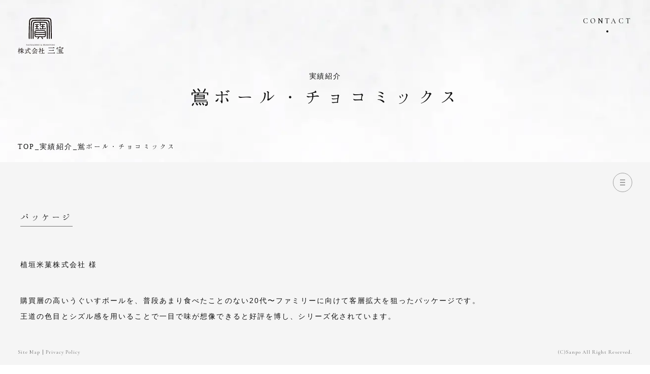

--- FILE ---
content_type: text/html; charset=UTF-8
request_url: https://www.sanpo-osk.co.jp/performance/2442/
body_size: 58471
content:
<!DOCTYPE html>
<html lang="ja">
  <head prefix="og: http://ogp.me/ns#  article: http://ogp.me/ns/article#">
    	<!-- Google Tag Manager：アウラ -->
	<script>(function(w,d,s,l,i){w[l]=w[l]||[];w[l].push({'gtm.start':
	new Date().getTime(),event:'gtm.js'});var f=d.getElementsByTagName(s)[0],
	j=d.createElement(s),dl=l!='dataLayer'?'&l='+l:'';j.async=true;j.src=
	'https://www.googletagmanager.com/gtm.js?id='+i+dl;f.parentNode.insertBefore(j,f);
	})(window,document,'script','dataLayer','GTM-TPBQ4G7');</script>
	<!-- End Google Tag Managerアウラ -->
		
	    <meta charset="utf-8">
<meta name="format-detection" content="telephone=no">

<meta name="viewport" content="width=device-width, initial-scale=1.0">

<!--[if IE]>
<meta http-equiv="X-UA-Compatible" content="IE=edge,chrome=1">
<![endif]-->

<link rel="apple-touch-icon" sizes="180x180" href="https://www.sanpo-osk.co.jp/assets/favicon/apple-touch-icon.png">
<link rel="icon" type="image/png" sizes="32x32" href="https://www.sanpo-osk.co.jp/assets/favicon/favicon-32x32.png">
<link rel="icon" type="image/png" sizes="16x16" href="https://www.sanpo-osk.co.jp/assets/favicon/favicon-16x16.png">
<link rel="manifest" href="https://www.sanpo-osk.co.jp/assets/favicon/site.webmanifest">
<link rel="mask-icon" href="https://www.sanpo-osk.co.jp/assets/favicon/safari-pinned-tab.svg" color="#000000">
<meta name="msapplication-TileColor" content="#ffffff">
<meta name="theme-color" content="#ffffff">

<link rel="canonical" href="https://www.sanpo-osk.co.jp/performance/2442/">
    <meta name="keywords" content="PE袋,OPP袋,紙袋,包装資材,包装機械,ブランディング,大阪,">
		<meta name="description" content="植垣米菓株式会社 様 購買層の高いうぐいすボールを、普段あまり食べたことのない20代〜ファミリーに向けて客層拡大を狙ったパッケージです。王道の色目とシズル感を用いることで一目で味が想像できると好評を博し、シリーズ化されて...">
        <title>鴬ボール・チョコミックス - 実績紹介｜株式会社三宝</title>
    <link href="https://fonts.googleapis.com/earlyaccess/hannari.css" rel="stylesheet">
<link href="https://fonts.googleapis.com/css?family=Cormorant+Garamond:300,500&display=swap" rel="stylesheet">

<link href="https://www.sanpo-osk.co.jp/_themes/default/assets/css/theme.css?version=200617" rel="stylesheet">


    

<script id="_bownow_ts">
var _bownow_ts = document.createElement('script');
_bownow_ts.charset = 'utf-8';
_bownow_ts.src = 'https://contents.bownow.jp/js/UTC_6de95e8bc4ca932098b3/trace.js';
document.getElementsByTagName('head')[0].appendChild(_bownow_ts);
</script>
        <script>
        var ajaxurl = 'https://www.sanpo-osk.co.jp/wp-admin/admin-ajax.php';
    </script>

	<!-- This site is optimized with the Yoast SEO plugin v14.3 - https://yoast.com/wordpress/plugins/seo/ -->
	<meta name="robots" content="index, follow" />
	<meta name="googlebot" content="index, follow, max-snippet:-1, max-image-preview:large, max-video-preview:-1" />
	<meta name="bingbot" content="index, follow, max-snippet:-1, max-image-preview:large, max-video-preview:-1" />
	<meta property="og:locale" content="ja_JP" />
	<meta property="og:type" content="article" />
	<meta property="og:title" content="鴬ボール・チョコミックス - 株式会社 三宝（さんぽう）" />
	<meta property="og:description" content="植垣米菓株式会社 様 購買層の高いうぐいすボールを、普段あまり食べたことのない20代〜ファミリーに向けて客層拡大を狙ったパッケージです。王道の色目とシズル感を用いることで一目で味が想像できると好評を博し、シリーズ化されて..." />
	<meta property="og:url" content="https://www.sanpo-osk.co.jp/performance/2442/" />
	<meta property="og:site_name" content="株式会社 三宝（さんぽう）" />
	<meta property="article:modified_time" content="2020-06-13T03:54:15+00:00" />
	<meta property="og:image" content="https://www.sanpo-osk.co.jp/wp-content/uploads/2020/06/uegaki_uguisu_01-1.jpg" />
	<meta property="og:image:width" content="1280" />
	<meta property="og:image:height" content="1024" />
	<meta name="twitter:card" content="summary_large_image" />
	<script type="application/ld+json" class="yoast-schema-graph">{"@context":"https://schema.org","@graph":[{"@type":"WebSite","@id":"https://www.sanpo-osk.co.jp/#website","url":"https://www.sanpo-osk.co.jp/","name":"\u682a\u5f0f\u4f1a\u793e \u4e09\u5b9d\uff08\u3055\u3093\u307d\u3046\uff09","description":"","potentialAction":[{"@type":"SearchAction","target":"https://www.sanpo-osk.co.jp/?s={search_term_string}","query-input":"required name=search_term_string"}],"inLanguage":"ja"},{"@type":"ImageObject","@id":"https://www.sanpo-osk.co.jp/performance/2442/#primaryimage","inLanguage":"ja","url":"https://www.sanpo-osk.co.jp/wp-content/uploads/2020/06/uegaki_uguisu_01-1.jpg","width":1280,"height":1024},{"@type":"WebPage","@id":"https://www.sanpo-osk.co.jp/performance/2442/#webpage","url":"https://www.sanpo-osk.co.jp/performance/2442/","name":"\u9d2c\u30dc\u30fc\u30eb\u30fb\u30c1\u30e7\u30b3\u30df\u30c3\u30af\u30b9 - \u682a\u5f0f\u4f1a\u793e \u4e09\u5b9d\uff08\u3055\u3093\u307d\u3046\uff09","isPartOf":{"@id":"https://www.sanpo-osk.co.jp/#website"},"primaryImageOfPage":{"@id":"https://www.sanpo-osk.co.jp/performance/2442/#primaryimage"},"datePublished":"2020-06-11T07:09:14+00:00","dateModified":"2020-06-13T03:54:15+00:00","inLanguage":"ja","potentialAction":[{"@type":"ReadAction","target":["https://www.sanpo-osk.co.jp/performance/2442/"]}]}]}</script>
	<!-- / Yoast SEO plugin. -->


<link rel='dns-prefetch' href='//s.w.org' />
<link rel="alternate" type="application/rss+xml" title="株式会社 三宝（さんぽう） &raquo; フィード" href="https://www.sanpo-osk.co.jp/feed/" />
<link rel="alternate" type="application/rss+xml" title="株式会社 三宝（さんぽう） &raquo; コメントフィード" href="https://www.sanpo-osk.co.jp/comments/feed/" />
		<script type="text/javascript">
			window._wpemojiSettings = {"baseUrl":"https:\/\/s.w.org\/images\/core\/emoji\/12.0.0-1\/72x72\/","ext":".png","svgUrl":"https:\/\/s.w.org\/images\/core\/emoji\/12.0.0-1\/svg\/","svgExt":".svg","source":{"concatemoji":"https:\/\/www.sanpo-osk.co.jp\/wp-includes\/js\/wp-emoji-release.min.js?ver=5.4.18"}};
			/*! This file is auto-generated */
			!function(e,a,t){var n,r,o,i=a.createElement("canvas"),p=i.getContext&&i.getContext("2d");function s(e,t){var a=String.fromCharCode;p.clearRect(0,0,i.width,i.height),p.fillText(a.apply(this,e),0,0);e=i.toDataURL();return p.clearRect(0,0,i.width,i.height),p.fillText(a.apply(this,t),0,0),e===i.toDataURL()}function c(e){var t=a.createElement("script");t.src=e,t.defer=t.type="text/javascript",a.getElementsByTagName("head")[0].appendChild(t)}for(o=Array("flag","emoji"),t.supports={everything:!0,everythingExceptFlag:!0},r=0;r<o.length;r++)t.supports[o[r]]=function(e){if(!p||!p.fillText)return!1;switch(p.textBaseline="top",p.font="600 32px Arial",e){case"flag":return s([127987,65039,8205,9895,65039],[127987,65039,8203,9895,65039])?!1:!s([55356,56826,55356,56819],[55356,56826,8203,55356,56819])&&!s([55356,57332,56128,56423,56128,56418,56128,56421,56128,56430,56128,56423,56128,56447],[55356,57332,8203,56128,56423,8203,56128,56418,8203,56128,56421,8203,56128,56430,8203,56128,56423,8203,56128,56447]);case"emoji":return!s([55357,56424,55356,57342,8205,55358,56605,8205,55357,56424,55356,57340],[55357,56424,55356,57342,8203,55358,56605,8203,55357,56424,55356,57340])}return!1}(o[r]),t.supports.everything=t.supports.everything&&t.supports[o[r]],"flag"!==o[r]&&(t.supports.everythingExceptFlag=t.supports.everythingExceptFlag&&t.supports[o[r]]);t.supports.everythingExceptFlag=t.supports.everythingExceptFlag&&!t.supports.flag,t.DOMReady=!1,t.readyCallback=function(){t.DOMReady=!0},t.supports.everything||(n=function(){t.readyCallback()},a.addEventListener?(a.addEventListener("DOMContentLoaded",n,!1),e.addEventListener("load",n,!1)):(e.attachEvent("onload",n),a.attachEvent("onreadystatechange",function(){"complete"===a.readyState&&t.readyCallback()})),(n=t.source||{}).concatemoji?c(n.concatemoji):n.wpemoji&&n.twemoji&&(c(n.twemoji),c(n.wpemoji)))}(window,document,window._wpemojiSettings);
		</script>
		<style type="text/css">
img.wp-smiley,
img.emoji {
	display: inline !important;
	border: none !important;
	box-shadow: none !important;
	height: 1em !important;
	width: 1em !important;
	margin: 0 .07em !important;
	vertical-align: -0.1em !important;
	background: none !important;
	padding: 0 !important;
}
</style>
	<link rel='stylesheet' id='wp-block-library-css'  href='https://www.sanpo-osk.co.jp/wp-includes/css/dist/block-library/style.min.css?ver=5.4.18' type='text/css' media='all' />
<link rel='stylesheet' id='wordpress-popular-posts-css-css'  href='https://www.sanpo-osk.co.jp/wp-content/plugins/wordpress-popular-posts/assets/css/wpp.css?ver=6.2.1' type='text/css' media='all' />
<script type='application/json' id="wpp-json">
{"sampling_active":0,"sampling_rate":100,"ajax_url":"https:\/\/www.sanpo-osk.co.jp\/wp-json\/wordpress-popular-posts\/v1\/popular-posts","api_url":"https:\/\/www.sanpo-osk.co.jp\/wp-json\/wordpress-popular-posts","ID":2442,"token":"28a111e701","lang":0,"debug":0}
</script>
<script type='text/javascript' src='https://www.sanpo-osk.co.jp/wp-content/plugins/wordpress-popular-posts/assets/js/wpp.min.js?ver=6.2.1'></script>
<link rel='https://api.w.org/' href='https://www.sanpo-osk.co.jp/wp-json/' />
<link rel="EditURI" type="application/rsd+xml" title="RSD" href="https://www.sanpo-osk.co.jp/xmlrpc.php?rsd" />
<link rel='shortlink' href='https://www.sanpo-osk.co.jp/?p=2442' />
<link rel="alternate" type="application/json+oembed" href="https://www.sanpo-osk.co.jp/wp-json/oembed/1.0/embed?url=https%3A%2F%2Fwww.sanpo-osk.co.jp%2Fperformance%2F2442%2F" />
<link rel="alternate" type="text/xml+oembed" href="https://www.sanpo-osk.co.jp/wp-json/oembed/1.0/embed?url=https%3A%2F%2Fwww.sanpo-osk.co.jp%2Fperformance%2F2442%2F&#038;format=xml" />
            <style id="wpp-loading-animation-styles">@-webkit-keyframes bgslide{from{background-position-x:0}to{background-position-x:-200%}}@keyframes bgslide{from{background-position-x:0}to{background-position-x:-200%}}.wpp-widget-placeholder,.wpp-widget-block-placeholder,.wpp-shortcode-placeholder{margin:0 auto;width:60px;height:3px;background:#dd3737;background:linear-gradient(90deg,#dd3737 0%,#571313 10%,#dd3737 100%);background-size:200% auto;border-radius:3px;-webkit-animation:bgslide 1s infinite linear;animation:bgslide 1s infinite linear}</style>
              </head>
  <body class="performance-single subpage">
    <!-- Google Tag Manager (noscript)：アウラ -->
<noscript><iframe src="https://www.googletagmanager.com/ns.html?id=GTM-TPBQ4G7"
height="0" width="0" style="display:none;visibility:hidden"></iframe></noscript>
<!-- End Google Tag Manager (noscript)：アウラ -->
<noscript>
  <p class="u-text-center u-text-bold">JavascriptがOFFのため正しく表示されない可能性があります。</p>
</noscript>
    <header id="header" class="b-header ">
    <h1 class="b-header__logo ">
    <a href="https://www.sanpo-osk.co.jp/" class="c-anchor-alpha">
      <svg xmlns="http://www.w3.org/2000/svg" viewBox="0 0 198.26986 156.06248"><defs><style>.a{fill:#191210;}</style></defs><title>株式会社 三宝（さんぽう）</title><path class="a" d="M130.43691,87.0769v-.5c-.22094-28.2-.235-45.425-1.066-55.842-.61-7.59-1.038-11.885-10.51294-12.882-5.319-.553-14.8-.831-21.376-.831s-17.146.307-22.345.831c-8.754.886-8.85,5.457-9.515,13.713-1.108,13.463-1.14905,29.553-1.14905,52.435q0,4.07.083,4.737.331,3.491,1.745,3.491c1.552,0,2.327-.859,2.327-4.626,0-25.319.069-42.989,1.23206-55.122.609-6.2-.6-9.694,5.609-10.472,3.618-.452,19.369-.74,19.369-.74a1.00793,1.00793,0,0,1,.993,1.022V22.28c.006,1.926.03,9.573.03,9.724,0,1.666.121,3.442,1.568,3.442,1.47595,0,1.81006-1.875,1.819-3.557v.168a1.008,1.008,0,0,1,1.0188-.99713l.004.00006c.714,0,2.923-.017,4.936-.048a1.00595,1.00595,0,0,1,1,.99v3.658a1.007,1.007,0,0,1-1.01794.993l-.9.009c-.937.009-1.86.017-2.46.027-2.316.143-3.75195.45-3.75195,1.534,0,1.215,1.708,1.317,3.308,1.317.17005,0,3.8-.043,3.8-.043a1.007,1.007,0,0,1,1.022.99182v4.53216c0,1.478-1.185,1.793-2.7,1.89-1.23706.079-2.264.161-3.119.244h0a1.008,1.008,0,0,1-1.022-.993v-.038c-.025-2.025-.55505-3.08-1.814-3.08-1.447,0-1.567,1.53-1.567,2.966,0,.186.007,2,.007,2.583,0,1.028.608,1.356,1.592,1.356.144,0,1.36-.058,1.984-.113,1.783-.174,6.536-.269,8.478-.269,1.979,0,6.956.1,9.022.3.639.057,1.68506.085,1.688.085.662,0,1.805-.035,1.805-1.235,0-.155.006-.847.006-1.071,0-.791-.033-1.24-.033-1.24,0-2.114-.53-3.358-1.818-3.358-1.447,0-1.568,1.53-1.568,2.966v.131a1.00791,1.00791,0,0,1-1.01795.993c-.89-.081-1.957-.158-3.23706-.231-1.521-.088-2.713-.4-2.713-1.889v-4.523a1.007,1.007,0,0,1,1.02087-.993h.00013l3.411.016c1.647,0,3.4-.1,3.4-1.317,0-1.26-1.84094-1.453-3.589-1.535-.725-.011-2.068-.02-3.243-.024h.01294a1.007,1.007,0,0,1-1.021-.9928V32.015a1.007,1.007,0,0,1,.979-.99c1.068.019,2.14.032,2.9.041l.722.007c2.776,0,4.38305-.234,4.38305-1.426,0-1.094-1.41394-1.381-3.866-1.507-.49-.019-4.066-.027-6.329-.027-4.27405,0-7,.118-8.749.3h.031a1.007,1.007,0,0,1-1.021-.99279v.01782c-.009-2.51-.02-5.144-.02-5.144v.007a1.006,1.006,0,0,1,.983-1.02c7.7.047,14.9.293,18.322.739,6.81494.886,5.91394,4.072,6.52295,9.557.443,7.147,1.011,46.95,1.23205,56.037.167,3.767.91394,4.626,2.245,4.626S130.49392,90.5119,130.43691,87.0769Z"/><path class="a" d="M97.5639,12.75191c8.7,0,23.182.249,27.005.748,6.81494.886,8.47705,4.072,9.08606,9.557.443,7.147,1.011,55.46,1.23206,64.547.167,3.767.91394,4.626,2.244,4.626s1.967-1.718,1.911-5.153v-.5c-.222-28.2-.235-53.935-1.067-64.352-.609-7.59-3.6-11.885-13.075-12.882-5.319-.552-20.193-.831-27.31006-.831s-22.821.278-28.306.831c-8.754.887-11.413,5.457-12.078,13.713-1.108,13.464-1.14905,38.063-1.14905,60.945q0,4.07.083,4.737.33306,3.491,1.746,3.491c1.552,0,2.327-.859,2.327-4.626,0-25.319.069-51.5,1.233-63.633.609-6.2,1.96594-9.694,8.171-10.472C73.60589,13.00093,88.42193,12.75191,97.5639,12.75191Z"/><path class="a" d="M49.37594,92.23c1.552,0,2.327-.859,2.327-4.626,0-25.319.581-60.009,1.745-72.143Q54.36184,6.155,63.67,4.989c3.99-.5,24.752-.748,33.894-.748,8.7,0,31.96594.249,35.78894.748,6.81494.886,7.691,4.072,8.3,9.557q.665,10.721.665,16.206c.5,18.172.859,47.764,1.08105,56.851.166,3.767.91394,4.626,2.244,4.626s1.967-1.718,1.911-5.153v-.5c-.222-28.2-.74805-62.445-1.579-72.863-.609-7.591-2.814-11.884-12.28894-12.882C128.36727.278,97.59225,0,97.59225,0S68.8232.278,63.3392.831Q50.20834,2.161,49.21114,14.544c-1.108,13.464-1.662,46.573-1.662,69.456q0,4.07.083,4.737Q47.96285,92.229,49.37594,92.23Z"/><path class="a" d="M72.3749,67.88794c0,3.078.148,6.348.438,9.717.381,4.4,3.35205,6.63,8.832,6.63.231,0,2.339-.071,6.264-.213.472.022.837.256.705.567-.333.631-3.528,5.953-3.528,6.567,0,1.141,1.454,1.139,1.594,1.153,1,.094,2.239.208,3.725-3.286.943-2.287,2.78-5.456,3.545-5.456,1.116-.05,2.255-.083,3.413-.083,1.12305,0,2.309.033,3.517.083.7.024,2.552,2.972,3.629,5.52,1.266,3.038,2.35,3.432,3.2,3.432.15795,0,1.989-.034,1.989-1.175,0-.711-3.14-6.027-3.444-6.726-.151-.255.231-.58.74194-.592h-.012c3.731.142,5.648.211,5.842.211,4.253,0,7.053-1.543,8.322-4.588.713-1.719,1.074-5.128,1.074-10.131,0-.7-.313-5.868-.313-6.575,0-3.115-.943-5.445-2.8-6.927-1.558-1.22-4.025-1.987-7.333-2.28-4.53-.374-9.485-.564-14.72595-.564-5.282,0-10.23706.19-14.727.564-6.47595.546-9.76,3.455-9.76,8.644C72.56594,62.997,72.3749,67.30792,72.3749,67.88794Zm44.45,11.543a8.26288,8.26288,0,0,1-4.934,1.416c-1.6,0-3.97705-.073-7.06994-.219-3.119-.146-5.5-.22-7.082-.22-1.74694,0-4.4.074-7.9.22-3.464.146-6.11694.219-7.884.219a6.25713,6.25713,0,0,1-4.606-1.527,5.54132,5.54132,0,0,1-1.424-3.53,1.022,1.022,0,0,1,.865-.939c6.869-.377,13.80005-.574,20.632-.574s13.781.2,20.658.575a1.024,1.024,0,0,1,.856.988,4.71187,4.71187,0,0,1-2.10791,3.58892ZM82.59585,57.12c3.485-.332,8.348-.5,14.454-.5,5.93994,0,10.8.168,14.453.5,4.394.4,6.757,2.019,7.19495,4.917a1,1,0,0,1-.99085,1.009c-.00744.00006-.01477.00006-.02209-.00006l.04394.008c-6.843-.446-13.729-.679-20.491-.679-6.778,0-13.62195.234-20.369.682l.067-.013a.99993.99993,0,0,1-1.012-.976c.28906-2.944,2.477-4.57,6.676-4.948Zm-6.971,10.257a1,1,0,0,1,.787-.861c6.92-.538,13.941-.816,20.889-.816,6.905,0,13.943.278,20.937.816a1.026,1.026,0,0,1,.8.83c.032.481.036,2.42.011,2.907h0a1.008,1.008,0,0,1-1.022.993l.056.01c-6.775-.528-13.63306-.8-20.405-.8-7.021,0-14.113.3-21.1.863l.061-.012a1,1,0,0,1-1.016-.948c-.02722-.518-.02417-2.511.00586-2.98206Z"/><path class="a" d="M78.25793,46.90794c-3.446.221-4.72705.709-4.72705,1.8,0,1.208,1.68005,1.208,2.233,1.208.444,0,.991-.028,1.632-.085,1.828-.179,3.646-.269,5.4-.269,1.828,0,3.827.1,5.947.3.63794.057,1.18506.085,1.626.085.651,0,2.379,0,2.379-1.236,0-1.107-1.384-1.6-5.105-1.811-1.521-.088-2.713-.4-2.713-1.889V40.485a1.007,1.007,0,0,1,1.02088-.993h.00012s1.708.02,1.875.02c1.648,0,3.406-.1,3.406-1.317,0-1.259-1.841-1.453-3.589-1.534-.637-.01-1.692-.024-1.692-.024a1.007,1.007,0,0,1-1.021-.9928V32.02a1.006,1.006,0,0,1,1.01-.993l1.545.039c2.775,0,4.382-.234,4.382-1.426,0-1.094-1.41394-1.381-3.866-1.507-.47595-.018-1.915-.027-4.27795-.027-9.12305,0-9.806.651-9.806,1.644,0,1.317,2.068,1.317,3.063,1.317.637,0,1.61805-.014,2.962-.043a1.008,1.008,0,0,1,1.01.993v3.652a1.006,1.006,0,0,1-1,.991l-1.845.029c-2.316.143-3.752.45-3.752,1.534,0,1.215,1.708,1.317,3.308,1.317.176,0,.967-.016,2.337-.045a1,1,0,0,1,.951.987V45.02C80.95788,46.499,79.77184,46.8109,78.25793,46.90794Z"/><path class="a" d="M36.64086,115.2249c.5.058.583.125.608.425.017.225.025.358.025.825v2.5c0,.517,0,.767-.017,1.025-.017.242-.066.325-.583.408-.317.041-.283.3-.009.3.2,0,.6-.017.95-.017.55,0,.75806.017,1.016.017.333,0,.342-.266.042-.308-.566-.066-.641-.141-.67395-.357-.009-.117-.025-.292-.025-.708v-.808c.074,0,.308.008.425.008a2.88385,2.88385,0,0,0,1.832-.566,1.73712,1.73712,0,0,0,.692-1.449c0-.858-.65-1.6-2.05-1.6-.408,0-1.09094.025-1.474.025-.176,0-.57495-.017-.725-.017C36.34094,114.92491,36.366,115.19194,36.64086,115.2249Zm1.333.525c0-.25.017-.333.083-.366a1.17576,1.17576,0,0,1,.616-.1,1.34611,1.34611,0,0,1,1.491,1.475c0,.974-.475,1.366-1.325,1.366a2.344,2.344,0,0,1-.791-.1c-.058-.025-.074-.058-.074-.134Z"/><path class="a" d="M41.99987,120.71291c.11694,0,.517-.025.891-.025s.592.017.833.017c.3,0,.324-.258.033-.3-.6-.1-.641-.167-.474-.625.183-.525.358-.958.491-1.283.025-.042.051-.076.092-.076h1.749c.11694,0,.141.017.166.092.19995.492.5,1.2.61694,1.541.066.192.041.275-.30005.341-.3.05-.282.308.033.308.175,0,.575-.017.842-.017.324,0,.641.017.833.017.3,0,.35-.267-.017-.308a.715.715,0,0,1-.658-.533c-.52405-1.19-1.34094-3.173-1.816-4.447a1.4136,1.4136,0,0,1-.116-.458c-.017-.1-.051-.125-.134-.125-.125,0-.408.283-.425.366-.017.05-.059.208-.134.392-.366.866-1.324,3.248-1.682,4.081-.25805.6-.384.65-.842.741C41.70788,120.47194,41.7329,120.71291,41.99987,120.71291Zm2.765-4.8c.333.833.575,1.507.8,2.016.017.042.025.075-.07495.075H44.00793c-.051,0-.059-.009-.051-.051.208-.48.65-1.662.808-2.037Z"/><path class="a" d="M51.98888,115.1909a2.26531,2.26531,0,0,1,1.558.442c.233.183.266.267.333.766.025.292.292.266.308-.042a6.4656,6.4656,0,0,1,.2-1.333c.05-.141-.03406-.2-.108-.183-.109.008-.267.159-.384.259a3.35786,3.35786,0,0,0-1.458-.325,3.39381,3.39381,0,0,0-2,.566,2.94508,2.94508,0,0,0-1.35706,2.507,2.832,2.832,0,0,0,2.95606,3.006,3.32619,3.32619,0,0,0,1.53295-.366,1.5129,1.5129,0,0,0,.774-.908c.1-.25-.07495-.375-.258-.142a1.71,1.71,0,0,1-1.658.891,2.45229,2.45229,0,0,1-2.541-2.74,2.1,2.1,0,0,1,2.10217-2.39789Z"/><path class="a" d="M61.79589,120.70491c.3-.041.267-.275-.00806-.3a1.26793,1.26793,0,0,1-.883-.317,21.27972,21.27972,0,0,1-2.282-2.532c-.033-.075-.05-.083-.00806-.141.1-.075,1.10705-1.042,1.823-1.658a1.65011,1.65011,0,0,1,1.066-.541c.28405-.034.3-.292-.00806-.292-.2,0-.475.017-.767.017-.509,0-.808-.017-1-.017-.325,0-.333.258-.042.3.35.058.45.075.45.175,0,.083-.192.267-.408.475a16.59682,16.59682,0,0,1-1.524,1.432,1.84727,1.84727,0,0,1-.308.175c-.175.083-.1.208-.067.241a4.74752,4.74752,0,0,1,.483.55,21.80383,21.80383,0,0,0,1.691,1.974,1.38375,1.38375,0,0,0,.708.458A4.254,4.254,0,0,0,61.79589,120.70491Z"/><path class="a" d="M58.14794,120.4059c-.566-.084-.59094-.167-.632-.55-.017-.184-.017-.234-.017-1.075v-1.966c0-.791.009-.908.017-1.1.00806-.308.066-.425.616-.491.3-.034.28406-.3.016-.3-.182,0-.624.017-1.007.017-.317,0-.8-.017-.974-.017-.3,0-.3.266.017.3.54895.066.566.183.6.5a10.82264,10.82264,0,0,1,.017,1.09v1.966c0,.875,0,.975-.017,1.125-.033.341-.042.416-.616.491-.283.034-.275.308-.00806.308.224,0,.683-.017,1.032-.017.458,0,.758.017.933.017C58.423,120.70491,58.41491,120.43892,58.14794,120.4059Z"/><path class="a" d="M66.60592,120.396c-.3.05-.283.308.033.308.175,0,.574-.017.84094-.017.325,0,.642.017.834.017.3,0,.349-.267-.017-.308a.714.714,0,0,1-.658-.533c-.525-1.19-1.34094-3.173-1.816-4.447a1.41362,1.41362,0,0,1-.116-.458c-.01794-.1-.05-.125-.134-.125-.125,0-.408.283-.425.366-.017.05-.059.208-.134.392-.366.866-1.324,3.248-1.683,4.081-.257.6-.38305.65-.84094.741-.275.059-.25.3.017.3.11694,0,.516-.025.891-.025s.59094.017.833.017c.3,0,.325-.258.033-.3-.6-.1-.641-.167-.475-.625.184-.525.358-.958.49194-1.283.025-.042.05-.076.092-.076h1.749c.11694,0,.141.017.167.092.2.492.5,1.2.616,1.541C66.97189,120.2469,66.94686,120.33192,66.60592,120.396Zm-.608-2.39h-1.483c-.04895,0-.058-.009-.04895-.051.208-.483.65-1.665.808-2.04.333.833.575,1.507.8,2.016.015.042.023.075-.077.075Z"/><path class="a" d="M69.59194,117.85692a2.85112,2.85112,0,0,0,3.006,3,6.61174,6.61174,0,0,0,2.532-.625c.125-.05.192-.25.05-.291-.192-.075-.217-.108-.217-.375v-.683c0-.35.025-.4.358-.491.258-.075.25-.324-.025-.3-.158.008-.525.05-1.249.05-.21594,0-.433-.008-.525-.008-.309,0-.316.275-.025.308a2.0393,2.0393,0,0,1,.616.125c.108.05.125.134.142.275s.017.55.017.858c0,.608-.608.741-1.292.741-1.641,0-2.557-1.108-2.557-2.848a2.15512,2.15512,0,0,1,2.282-2.4,2.03,2.03,0,0,1,1.65795.525,1.12472,1.12472,0,0,1,.233.692c.042.283.317.292.333-.025a5.29054,5.29054,0,0,1,.192-1.407c.03406-.125-.141-.167-.25806-.092a1.06,1.06,0,0,0-.25.208,3.61261,3.61261,0,0,0-1.549-.316,3.756,3.756,0,0,0-2.365.783A2.85613,2.85613,0,0,0,69.59194,117.85692Z"/><path class="a" d="M78.49889,115.7159c.00806-.308.066-.425.616-.491.30005-.034.283-.3.016-.3-.182,0-.625.017-1.007.017-.317,0-.8-.017-.974-.017-.3,0-.3.266.017.3.549.066.574.183.6.491.016.192.016.225.016,1.1v1.966c0,.792-.00806.916-.016,1.075-.017.35-.042.466-.616.541-.283.034-.275.308-.008.308.225,0,.683-.017,1.032-.017.458,0,.758.017.933.017.3,0,.291-.275.024-.308-.566-.083-.615-.157-.632-.533-.00806-.182-.017-.308-.017-1.083v-1.966C78.4829,116.02394,78.491,115.90791,78.49889,115.7159Z"/><path class="a" d="M87.089,114.92491c-.11694,0-.575.017-.75.017-.40906,0-.63306-.025-.96594-.025s-.32495.266-.009.3c.625.066.717.175.74194.5.025.267.059,2.124.059,3.881,0,.034-.03406.05-.059.017-1.183-1.374-2.54-2.965-3.58106-4.2-.383-.458-.517-.475-.641-.483-.167-.008-.9-.017-1.016-.017-.3,0-.333.266-.008.3a.95192.95192,0,0,1,.75.325.54713.54713,0,0,1,.15.458v1.016c0,1.407-.042,2.332-.059,2.7-.025.516-.066.608-.558.683-.324.042-.308.308.009.308.275,0,.65-.017.9-.017.317,0,.625.017.85.017.333,0,.34094-.275.02405-.308-.666-.075-.691-.167-.71594-.766-.016-.233-.024-1.408-.024-2.641v-.757c0-.084.024-.092.041-.067.833.958,2.432,2.9,3.382,4.014.316.392.6.65.708.65.125,0,.224-.083.25806-.425.008-.117.008-.325.008-.45.025-2.466.03406-3.84.05-4.273.00806-.266.067-.392.46594-.458C87.38,115.18291,87.3879,114.92491,87.089,114.92491Z"/><path class="a" d="M91.799,120.85692a6.6161,6.6161,0,0,0,2.532-.625c.125-.05.192-.25.05-.291-.192-.075-.217-.108-.217-.375v-.683c0-.35.025-.4.359-.491.25806-.075.25-.324-.025-.3-.15906.008-.52405.05-1.249.05-.217,0-.433-.008-.525-.008-.308,0-.316.275-.025.308a2.04985,2.04985,0,0,1,.61694.125c.108.05.125.134.141.275s.017.55.017.858c0,.608-.608.741-1.291.741-1.641,0-2.557-1.108-2.557-2.848a2.15509,2.15509,0,0,1,2.281-2.4,2.03,2.03,0,0,1,1.658.525,1.12143,1.12143,0,0,1,.233.692c.042.283.316.292.333-.025a5.23009,5.23009,0,0,1,.192-1.407c.032-.125-.142-.167-.25806-.092a1.064,1.064,0,0,0-.25.208,3.60782,3.60782,0,0,0-1.54895-.316,3.7569,3.7569,0,0,0-2.365.783,2.979,2.979,0,0,0,1.9,5.3Z"/><path class="a" d="M98.975,119.20593a1.656,1.656,0,0,0,1.70117,1.60956l.05689-.00256a3.02225,3.02225,0,0,0,1.915-.733l.09205.083c.458.417.717.625,1.166.625a1.31993,1.31993,0,0,0,1.00806-.433c.15-.183.067-.341-.142-.25a1.18937,1.18937,0,0,1-.491.109c-.25,0-.59094-.167-1.132-.633a5.23783,5.23783,0,0,0,.84205-1.375,2.979,2.979,0,0,0,.191-.833.591.591,0,0,0-.541-.583c-.083,0-.183.041-.158.158a1.52333,1.52333,0,0,1,.067.375,3.30008,3.30008,0,0,1-.64905,2.04c-.458-.433-1.05-1.049-1.8-1.916,1-.591,1.374-.983,1.374-1.541a1.121,1.121,0,0,0-1.11865-1.12335,1.10767,1.10767,0,0,0-.13037.00733,1.464,1.464,0,0,0-1.46594,1.416,2.0995,2.0995,0,0,0,.55,1.308,6.41209,6.41209,0,0,0-.958.725A1.39964,1.39964,0,0,0,98.975,119.20593Zm2.049-4.048a.776.776,0,0,1,.833.841c0,.475-.408.825-.966,1.216l-.1-.117a1.74794,1.74794,0,0,1-.45-1.116c-.00012-.441.19189-.824.68286-.824Zm-.516,2.607a25.69709,25.69709,0,0,0,1.9,2.082,2.14982,2.14982,0,0,1-1.291.45,1.30492,1.30492,0,0,1-1.41871-1.18036q-.00438-.04669-.00524-.09363c-.00208-.509.24792-.842.814-1.25806Z"/><path class="a" d="M109.84988,120.08891c-.041.158-.108.241-.541.3-.316.041-.309.308-.033.308.141,0,.4-.008.541-.008.283,0,.866.025,1.249.025a3.19222,3.19222,0,0,0,1.574-.308,1.75705,1.75705,0,0,0,1.03295-1.533c0-.758-.583-1.224-1.433-1.391a1.40006,1.40006,0,0,0,1.075-1.308c0-.483-.342-1.258-1.758-1.258-.442,0-1.041.025-1.407.025-.25,0-.625-.017-.833-.017-.317,0-.333.266-.00806.3.416.058.566.125.59094.458.017.217.017.35.017.783v2.507A5.31447,5.31447,0,0,1,109.84988,120.08891Zm.767-4.356c0-.291.00806-.358.058-.391a1.50046,1.50046,0,0,1,.616-.084c.733,0,1.266.317,1.266,1.133a.889.889,0,0,1-.82459.949l-.01636.001a4.05544,4.05544,0,0,1-.783.058c-.066,0-.208,0-.275-.009-.033-.008-.041-.025-.041-.075Zm0,2.107c0-.05.00806-.066.075-.075a3.74737,3.74737,0,0,1,.53295-.025c1.116,0,1.665.483,1.665,1.333,0,.925-.59094,1.258-1.39,1.258a1.17087,1.17087,0,0,1-.791-.191c-.084-.084-.092-.25-.092-1.041Z"/><path class="a" d="M120.589,120.3969a1.81784,1.81784,0,0,1-.391-.075c-.184-.058-.334-.208-.583-.525-.49194-.608-.891-1.2-1.291-1.791a1.751,1.751,0,0,0,1.23205-1.591c0-.516-.258-1.5-1.98205-1.5-.641,0-1.041.025-1.457.025-.2,0-.575-.017-.741-.017-.317,0-.325.258-.00806.3.449.067.566.15.583.367s.025.366.025.983v2.466c0,.516,0,.741-.017.958-.016.242-.041.333-.59095.408-.3.033-.309.3.033.3.27405,0,.55005-.017.924-.017.417,0,.709.017.958.017.308,0,.316-.258.025-.3-.55-.075-.6-.176-.616-.45-.009-.109-.016-.392-.016-.817v-.916c.291,0,.625-.008.88305-.033.075-.008.108.008.158.092.366.566.674,1.066,1.041,1.582.491.741.709.809,1.016.85a4.15631,4.15631,0,0,0,.791-.009C120.87988,120.67992,120.897,120.42192,120.589,120.3969Zm-3.24-2.573a2.5573,2.5573,0,0,1-.616-.05c-.051-.017-.058-.034-.058-.084v-1.158a4.738,4.738,0,0,1,.033-1.149c.05-.066.283-.108.625-.108a1.29986,1.29986,0,0,1,1.449,1.391c-.0011,1.008-.667,1.158-1.43311,1.158Z"/><path class="a" d="M126.94692,120.396a.715.715,0,0,1-.658-.533c-.524-1.19-1.34-3.173-1.81494-4.447a1.41121,1.41121,0,0,1-.11694-.458c-.017-.1-.051-.125-.13306-.125-.125,0-.408.283-.425.366-.017.05-.058.208-.133.392-.366.866-1.325,3.248-1.683,4.081-.258.6-.383.65-.84094.741-.27405.059-.25.3.017.3.116,0,.516-.025.891-.025s.59094.017.832.017c.3,0,.325-.258.033-.3-.6-.1-.641-.167-.475-.625.183-.525.358-.958.491-1.283.025-.042.051-.076.093-.076h1.749c.117,0,.142.017.167.092.2.492.5,1.2.617,1.541.066.192.041.275-.3.341-.3.05-.283.308.03406.308.174,0,.574-.017.84094-.017.325,0,.641.017.833.017C127.26394,120.70491,127.31289,120.43794,126.94692,120.396Zm-2.3-2.39h-1.483c-.05,0-.058-.009-.05-.051.208-.483.65-1.665.808-2.04.333.833.574,1.507.8,2.016.01806.042.02612.075-.074.075Z"/><path class="a" d="M130.26485,120.3969c-.667-.075-.691-.167-.71594-.766-.017-.233-.025-1.408-.025-2.641v-.757c0-.084.025-.092.041-.067.833.958,2.432,2.9,3.382,4.014.317.392.6.65.708.65.125,0,.224-.083.25806-.425.008-.117.008-.325.008-.45.025-2.466.03406-3.84.051-4.273.008-.266.067-.392.46594-.458.283-.042.292-.3-.00806-.3-.11694,0-.575.017-.75.017-.40905,0-.633-.025-.96594-.025s-.325.266-.00806.3c.625.066.71595.175.74.5.025.267.059,2.124.059,3.881,0,.034-.033.05-.059.017-1.183-1.374-2.54-2.965-3.58106-4.2-.38306-.458-.516-.475-.642-.483-.166-.008-.9-.017-1.016-.017-.30005,0-.333.266-.00806.3a.94906.94906,0,0,1,.749.325.548.548,0,0,1,.15.458v1.016c0,1.407-.042,2.332-.059,2.7-.025.516-.066.608-.557.683-.325.042-.308.308.008.308.27405,0,.64905-.017.9-.017.317,0,.625.017.85.017C130.573,120.70592,130.58089,120.43089,130.26485,120.3969Z"/><path class="a" d="M136.92486,120.06389c-.033.167-.109.25-.616.317-.308.05-.258.308,0,.308h.583c.3,0,1.025.059,1.541.059a3.5151,3.5151,0,0,0,2.407-.758,3.033,3.033,0,0,0,1.141-2.473c0-1.033-.63306-2.607-3.015-2.607-.725,0-1.241.033-1.741.033-.3,0-.682-.025-.874-.025-.324,0-.34094.259-.033.3.516.066.608.183.625.4s.016.334.016.792v2.54A8.32,8.32,0,0,1,136.92486,120.06389Zm.725-3.781c0-.708.00806-.808.066-.866a1.91958,1.91958,0,0,1,.95-.142c2.041,0,2.532,1.391,2.532,2.691a2.182,2.182,0,0,1-2.35706,2.357,1.81783,1.81783,0,0,1-1.108-.233c-.083-.075-.083-.241-.083-.85Z"/><path class="a" d="M145.11486,115.7159c.009-.308.066-.425.616-.491.3-.034.283-.3.017-.3-.183,0-.625.017-1.00806.017-.316,0-.8-.017-.974-.017-.3,0-.3.266.017.3.55.066.574.183.6.491.017.192.017.225.017,1.1v1.966c0,.792-.009.916-.017,1.075-.017.35-.042.466-.616.541-.283.034-.275.308-.009.308.225,0,.683-.017,1.033-.017.458,0,.75806.017.932.017.3,0,.292-.275.025-.308-.567-.083-.616-.157-.633-.533-.00806-.182-.016-.308-.016-1.083v-1.966C145.095,116.02394,145.10693,115.90791,145.11486,115.7159Z"/><path class="a" d="M147.47494,115.2169a.95193.95193,0,0,1,.75.325.5501.5501,0,0,1,.15.458v1.016c0,1.407-.042,2.332-.058,2.7-.025.516-.066.608-.558.683-.324.042-.308.308.009.308.275,0,.65-.017.9-.017.317,0,.625.017.85.017.333,0,.342-.275.025-.308-.667-.075-.691-.167-.71594-.766-.017-.233-.025-1.408-.025-2.641v-.757c0-.084.025-.092.042-.067.833.958,2.432,2.9,3.381,4.014.317.392.6.65.708.65.125,0,.225-.083.25805-.425.009-.117.009-.325.009-.45.024-2.466.033-3.84.05-4.273.008-.266.066-.392.46594-.458.28406-.042.292-.3-.00806-.3-.116,0-.574.017-.75.017-.408,0-.633-.025-.96594-.025s-.325.266-.009.3c.625.066.71594.175.741.5.025.267.058,2.124.058,3.881,0,.034-.033.05-.058.017-1.183-1.374-2.54-2.965-3.581-4.2-.38306-.458-.517-.475-.641-.483-.167-.008-.9-.017-1.016-.017C147.183,114.91692,147.14986,115.18291,147.47494,115.2169Z"/><path class="a" d="M161.11294,118.08989c-.158.008-.525.05-1.249.05-.217,0-.433-.008-.525-.008-.308,0-.317.275-.025.308a2.05322,2.05322,0,0,1,.61694.125c.108.05.125.134.141.275s.01794.55.01794.858c0,.608-.609.741-1.292.741-1.64,0-2.557-1.108-2.557-2.848a2.15517,2.15517,0,0,1,2.282-2.4,2.02883,2.02883,0,0,1,1.657.525,1.1176,1.1176,0,0,1,.234.692c.041.283.317.292.333-.025a5.24991,5.24991,0,0,1,.192-1.407c.033-.125-.142-.167-.258-.092a1.0522,1.0522,0,0,0-.25.208,3.60726,3.60726,0,0,0-1.54895-.316,3.75694,3.75694,0,0,0-2.365.783,2.979,2.979,0,0,0,1.9,5.3,6.61387,6.61387,0,0,0,2.532-.625c.125-.05.191-.25.05-.291-.192-.075-.217-.108-.217-.375v-.683c0-.35.02405-.4.35706-.491C161.39687,118.31493,161.388,118.06493,161.11294,118.08989Z"/><path class="a" d="M55.74987,151.284c.02795-.667-.611-.75-.889-.139-.167.39-.416,1.083-.667,1.528-.333.611-.777.749-1.5.333-3.293-2.019-5.719-7.369-6.483-14.269a.892.892,0,0,1,.831-.949c.01795-.00122.036-.00183.054-.00195h7.321c.889,0,1.38794-.222,1.38794-.639,0-.667-1.861-2.361-2.416-2.361-.356,0-.957.733-1.488,1.5v-.006a.88882.88882,0,0,1-.665.393h-4.225a1.046,1.046,0,0,1-1.021-.827c-.041-.868-.059-1.748-.047-2.643a.54788.54788,0,0,1,.408-.465s.842-.4.842-.732c0-.666-1.722-1.055-2.88794-1.055-.5,0-.611.083-.583.667.046,1.455.23707,4.071.23707,4.071a.913.913,0,0,1-.83912.98132c-.02026.00153-.04065.00244-.06091.00269h-11.506c-.361,0-.611.138-.611.555,0,.444.25.555.611.555h11.609a1.16009,1.16009,0,0,1,1.122.974s-.021-.18.01294.073c1.01,7.407,3.168,12.587,6.69995,15.505a5.70816,5.70816,0,0,0,3.749,1.694c.834,0,1.25-.222,1.278-.834,0-.667-.306-1.222-.306-2C55.69384,152.58894,55.74987,151.86794,55.74987,151.284Z"/><path class="a" d="M48.05785,132.59192a16.16219,16.16219,0,0,1,.944,1.444c.416.694.69495,1.417,1.444,1.389a1.29,1.29,0,0,0,1.33838-1.23981,1.30558,1.30558,0,0,0-.00537-.17621c-.055-1.306-1.52795-2.028-3-2.389C47.94592,131.39893,47.66784,132.00891,48.05785,132.59192Z"/><path class="a" d="M44.58486,149.64494c-1.368.472-2.993.981-4.858,1.448-.7.131-1.006-.2-1-.727v-5.674a.97594.97594,0,0,1,.96692-.98492l.00708-.00007h3.024c.861,0,1.444-.25,1.444-.639,0-.667-1.88794-2.417-2.472-2.417-.35706,0-.98.757-1.519,1.551h0a.88889.88889,0,0,1-.667.393h-7.148c-.361,0-.611.138-.611.556,0,.444.25.555.611.555h3.442a.97593.97593,0,0,1,.974.978v6.09607a1.232,1.232,0,0,1-.929,1.16c-1.5.283-3.1.534-4.871.763-.223.028-.334.11-.306.389.25,1.527.75,2.833,1.333,2.833.38,0,.632-.4.775-.9l-.006.027a.772.772,0,0,1,.5-.5l-.234.054a55.51445,55.51445,0,0,0,11.908-3.93C46.029,150.1179,45.75088,149.22893,44.58486,149.64494Zm-11.728,5.035.007-.036h0Z"/><path class="a" d="M7.34393,138.8139l2.55-.005c.639,0,1.222-.194,1.222-.611a4.21513,4.21513,0,0,0-2.194-2.333c-.365,0-.974.832-1.53,1.67a.30707.30707,0,0,1-.229.163h-.019c-.209-.012-.376-.261-.381-.573.018-1.542.022-3.009.039-3.916a.547.547,0,0,1,.414-.488l-.4.092h0c.861-.167,1.444-.472,1.444-.944,0-.667-1.444-.833-3.25-.833-.25,0-.416.138-.361.389.208,1.245.349,5.691.349,5.691a.587.587,0,0,1-.568.586h-3.142c-.36,0-.611.139-.611.556,0,.444.25.555.611.555h2.911a.48786.48786,0,0,1,.487.563,22.96741,22.96741,0,0,1-4.453,8.931c-.583.778.027,1.277.75.722a28.79412,28.79412,0,0,0,3.888-4.786c.112-.2.157.071.157.311,0,0-.268,9.391-.268,10.585a.76.76,0,0,0,.833.833c.888,0,1.278-.361,1.278-1,0-1.167-.111-9.943-.111-11.915v-3.667A.589.589,0,0,1,7.34393,138.8139Z"/><path class="a" d="M9.27993,146.3089a1.168,1.168,0,0,0,1.29266-1.02832q.00633-.05511.00733-.11066c.111-1.167-1.167-2.166-2.527-2.833-.694-.306-1.055.222-.75.778a12.60233,12.60233,0,0,1,.778,1.638C8.42092,145.5589,8.58791,146.22589,9.27993,146.3089Z"/><path class="a" d="M18.75491,145.10893a15.953,15.953,0,0,0,5.108,7.116.89112.89112,0,0,0,1.44494-.194,1.98409,1.98409,0,0,1,1.111-.833c.583-.25.55505-.5-.028-.778a14.15293,14.15293,0,0,1-6.912-6.272c-.037-.215.049-.5.334-.5h4.939c.861,0,1.389-.222,1.389-.611,0-.667-1.833-2.3-2.38794-2.3-.345,0-.951.741-1.471,1.51a.893.893,0,0,1-.5.3h-2.2a.981.981,0,0,1-.946-.962V139.4359a.97494.97494,0,0,1,.96594-.98395l.00806-.00006h4.136c.861,0,1.416-.222,1.416-.639,0-.638-1.861-2.3-2.417-2.3-.357,0-.939.715-1.448,1.463a.88493.88493,0,0,1-.633.37H19.579a.972.972,0,0,1-.932-.946c.017-1.475.038-3.1.038-3.1a.548.548,0,0,1,.416-.5l-.1.022c.68-.19,1.1-.454,1.1-.866,0-.667-1.444-.833-3.222-.833a.321.321,0,0,0-.361.389c.194,1.092.314,4.852.314,4.852a.973.973,0,0,1-.935.98h-1.307c-.183-.012-.422-.064-.357-.284,0,0,.422-.957.587-1.385h0a.594.594,0,0,1,.549-.374s.9-.183.872-.568c0-.528-1.722-1.305-2.639-1.5a.39751.39751,0,0,0-.5.361,16.41079,16.41079,0,0,1-2.694,7.193c-.389.667.194,1.055.8.555a16.44125,16.44125,0,0,0,2.04-2.49.889.889,0,0,1,.667-.394h2a.971.971,0,0,1,.966.9c0,.844,0,1.628-.006,2.3v-.1a.974.974,0,0,1-.914.979h-5.089c-.361,0-.611.139-.611.555,0,.444.25.555.611.555h4.451c.31,0,.389.338.325.554a23.31165,23.31165,0,0,1-6.941,8.273c-.695.583-.223,1.25.583.778a19.33868,19.33868,0,0,0,7.324-6.677l.012-.02c.159-.136.178.13.179.3-.061,3.123-.183,7.26-.183,8.12a.75215.75215,0,0,0,.833.805c.888,0,1.25-.333,1.25-.972,0-.905-.051-6.327-.08-9.612,0-.153.027-.239.108-.094Z"/><path class="a" d="M74.16293,134.14389a18.00646,18.00646,0,0,0,9.118,7.25c.667.222.889.055,1.30505-.5a2,2,0,0,1,1.111-.806c.556-.194.723-.722-.13794-.888a18.22879,18.22879,0,0,1-11.249-6.86c.528.111.777-.028.833-.25.111-.472-1.361-1.167-2.389-1.472a.415.415,0,0,0-.52319.26587l-.00379.01214a26.49368,26.49368,0,0,1-11.5,11.8c-.694.389-.27795,1.166.444.888a27.30958,27.30958,0,0,0,11.887-9.45h0c.384-.544.743-.552,1.1,0Z"/><path class="a" d="M76.42092,139.25389c-.381,0-1.009.76-1.548,1.537v-.008a.93811.93811,0,0,1-.7.383H68.22793c-.361,0-.61206.139-.61206.555,0,.444.25.555.61206.555h9.22c.94495,0,1.529-.25,1.529-.639C78.977,140.94792,76.977,139.25389,76.42092,139.25389Z"/><path class="a" d="M97.84191,142.69189a45.64571,45.64571,0,0,0,2.858-4.16c.777-.111,1.361-.444,1.361-.778-.028-.639-1.667-2.249-2.22205-2.221-.305,0-.861.611-1.3,1.166h-.446a.584.584,0,0,1-.554-.567v-3.543c.667-.138,1.111-.333,1.111-.777,0-.639-2.361-.861-2.833-.861a.34991.34991,0,0,0-.39.416,48.06941,48.06941,0,0,1,.09094,4.873v-.124a.586.586,0,0,1-.558.583H91.06677c-.36207,0-.611.139-.611.555,0,.444.25.555.611.555l6.561.005a.61.61,0,0,1,.58106.914,19.84725,19.84725,0,0,1-1.288,2.17c-.392.5-.6.639-1.014.588a2.6182,2.6182,0,0,0-.479-.122.343.343,0,0,0-.3855.29437.33849.33849,0,0,0-.00244.06665c.009.139.02.287.031.441a3.43393,3.43393,0,0,1-.64,1.738,30.34371,30.34371,0,0,1-4.585,3.931c-.639.527-.2,1.278.527.861a42.0049,42.0049,0,0,0,4.377-2.941c.219-.143.457-.1.457.222,0,0-.058,7.674-.085,9.329a.663.663,0,0,0,.75.75c.833,0,1.223-.278,1.25-.889,0-.722-.027-5.388-.027-6.359,0-.566,0-2.768.015-4.348A3.29962,3.29962,0,0,1,97.84191,142.69189Z"/><path class="a" d="M101.11688,147.55891a1.10018,1.10018,0,0,0,1.028-1.306c-.083-1.194-1.5-2.11-3.083-2.638-.749-.222-1,.389-.583.889.39.5.80506,1.083,1.139,1.611C100.14593,146.94789,100.42193,147.61391,101.11688,147.55891Z"/><path class="a" d="M113.50289,151.61394c-.385,0-1.043.816-1.609,1.649a.894.894,0,0,1-.63.379h-2.207a.972.972,0,0,1-.91394-.958v-9.4a.973.973,0,0,1,.972-.964l4.083-.006c.889,0,1.47205-.25,1.47205-.667,0-.695-1.973-2.444-2.55506-2.444-.383,0-1.011.8-1.569,1.61h0a.9.9,0,0,1-.64905.391h-.823a.972.972,0,0,1-.931-.959v-6.461a.54792.54792,0,0,1,.406-.45s1.066-.343,1.066-.934c0-.722-2.972-.805-3.444-.805-.25,0-.417.139-.38794.389.16,1.225.241,8.24.241,8.24a.974.974,0,0,1-.933.981H101.2c-.361,0-.61.139-.61.556,0,.444.249.555.61.555l3.85.006a.975.975,0,0,1,.974.976v.008l-.064,9.363a.973.973,0,0,1-.916.979h-5.454c-.36,0-.611.139-.611.556,0,.444.25.555.611.555h15c.917,0,1.472-.25,1.472-.667C116.05892,153.39091,114.115,151.61394,113.50289,151.61394Z"/><path class="a" d="M82.08694,143.61391c-.382,0-1.02906.8-1.59095,1.606a.97086.97086,0,0,1-.71105.393h-16.917c-.36,0-.611.139-.611.556,0,.444.25.555.611.555h6.839a.731.731,0,0,1,.72595.872,29.85662,29.85662,0,0,1-1.717,4.211,1.91305,1.91305,0,0,1-1.406.871c-.991.01-2.00806.01-3.053-.01-.22205,0-.36206.055-.36206.334-.027,1.555.25,2.916.86206,3.026.376.045.68-.3.9-.766a.77009.77009,0,0,1,.567-.407h-.017a93.0393,93.0393,0,0,0,12.213-1.62,1.839,1.839,0,0,1,1.536.694c.16894.31.321.592.463.821.39.639.69494.944,1.333.861a1.21721,1.21721,0,0,0,1.02795-1.611c-.222-1.361-1.861-3.555-5.166-4.721-.639-.25-1.028.389-.639.778s.748.763,1.08606,1.153c.245.337.019.749-.474.806-1.9.226-4.1.434-6.558.548-.775.018-.965-.165-.635-.659l.162-.252a27.29828,27.29828,0,0,0,1.754-3.07h0a2.22905,2.22905,0,0,1,.48706-.66,1.14509,1.14509,0,0,0,.443-.639c.026-.114.076-.424-.116-.553h-.009l-.005-.007.046.007h10.009c1,0,1.527-.25,1.527-.667C84.69692,145.36494,82.67,143.61391,82.08694,143.61391Z"/><path class="a" d="M133.22787,131.87192h23.821c1.389,0,2.014-.347,2.014-.833,0-.9-2.639-3.056-3.368-3.056-.475,0-1.277.988-1.978,1.99l.011-.015a1.28508,1.28508,0,0,1-.942.526h-19.558c-.45105,0-.764.174-.764.695C132.46383,131.73294,132.77682,131.87192,133.22787,131.87192Z"/><path class="a" d="M151.50192,140.86594a1.289,1.289,0,0,1-.939.52H135.416c-.451,0-.76294.173-.76294.694,0,.556.312.695.76294.695h19.412c1.354,0,2.014-.347,2.014-.833,0-.9-2.639-3.056-3.368-3.056C152.999,138.88693,152.20089,139.86789,151.50192,140.86594Z"/><path class="a" d="M157.95187,150.48489c-.473,0-1.272.981-1.992,1.979a1.285,1.285,0,0,1-.937.52h-24.363c-.45105,0-.764.174-.764.695,0,.555.313.695.764.695h28.64795c1.423,0,2.014-.347,2.014-.833C161.31991,152.63791,158.68087,150.48489,157.95187,150.48489Z"/><path class="a" d="M169.40987,136.456c1.80506-.1,3.19495-1.84,3.333-4.479v-.019a.573.573,0,0,1,.568-.572h19.927c.287.008.432.232.318.535,0,0-.587,1.522-.881,2.138-.417.8.243,1.286.972.8.676-.491,1.542-1.176,2.406-1.9l-.00806.01a1.28513,1.28513,0,0,1,.733-.36h-.00806c.8-.131,1.5-.242,1.5-.871,0-.973-2.327-3.056-2.986-3.056a2.42776,2.42776,0,0,0-1.192.8v-.008c-.006.008-.014.014-.02.022-.067.067-.133.137-.19995.208a1.253,1.253,0,0,1-.719.3H185.11a.98206.98206,0,0,1-.944-.98v-1.157a.54607.54607,0,0,1,.41394-.5c.844-.224,1.39-.513,1.39-1.113,0-.938-3.438-1.043-4.027-1.043a.43812.43812,0,0,0-.48707.522c.083.852.121,2.117.117,3.33a.98.98,0,0,1-.939.94h-7.478a.779.779,0,0,1-.709-.591,12.55223,12.55223,0,0,0-.366-1.214.622.622,0,0,0-1.21594.244,7.20713,7.20713,0,0,1-.381,3.125c-.868,1.736-2.639,2.223-2.535,3.646a1.314,1.314,0,0,0,1.375,1.24994C169.35275,136.46152,169.38131,136.4592,169.40987,136.456Z"/><path class="a" d="M187.84689,146.35287c-.97095-.208-1.25.486-.764,1.111a16.51133,16.51133,0,0,1,1.493,2.083c.66,1.076,1.11,1.875,2.01294,1.77a1.51969,1.51969,0,0,0,1.494-1.77C191.94381,147.87991,189.82687,146.76993,187.84689,146.35287Z"/><path class="a" d="M194.9659,150.48593c-.478,0-1.291,1-2,2.014a1.28386,1.28386,0,0,1-.9.485h-7.027a.981.981,0,0,1-.942-.976v-6.1a.984.984,0,0,1,.98-.98h6.764c1.25,0,1.84-.278,1.84-.764,0-.834-2.431-2.847-3.09094-2.847-.455,0-1.2.9-1.844,1.821l.087-.127a1.28913,1.28913,0,0,1-.94495.526H185.08a.984.984,0,0,1-.983-.98v-3.962a.98093.98093,0,0,1,.725-.941,1.34714,1.34714,0,0,1,.144-.018h7.015c1.28406,0,1.875-.278,1.875-.764,0-.834-2.431-2.847-3.09094-2.847-.455,0-1.2.9-1.844,1.821l.087-.127a1.2869,1.2869,0,0,1-.945.526h-14.938c-.45,0-.76294.173-.76294.695,0,.555.313.694.76294.694h7.725a.98507.98507,0,0,1,.783.96v3.963a.984.984,0,0,1-.983.981h-6.969c-.451,0-.764.174-.764.695,0,.555.313.694.764.694h6.971a.984.984,0,0,1,.981.98v6.1a.981.981,0,0,1-.942.976H169.12887c-.45105,0-.764.174-.764.694,0,.556.313.695.764.695h27.18994c1.28406,0,1.91-.313,1.91-.833C198.22884,152.67288,195.69491,150.48593,194.9659,150.48593Z"/></svg>    </a>
  </h1>

    <ul class="b-header__submenu">
        <li class="b-header__submenu-item">
      <a href="https://www.sanpo-osk.co.jp/contact/" class="b-header__submenu-anchor">CONTACT</a>
    </li>
  </ul>
</header>
<div id="navigation-container" class="c-layout-navigation ">
    <button id="navigation-toggle" class="u-navigation-toggle" aria-label="ナビゲーションメニュー">
    <span class="u-navigation-toggle-bd" aria-hidden="true"></span>
  </button>

    <nav class="b-navigation" id="navigation">
    <div class="b-navigation__inner">
      <ul class="b-navigation__list">
                <li class="b-navigation__list-item">
          <a href="https://www.sanpo-osk.co.jp/vision/" class="b-navigation__list-anchor">
            会社情報
            <i class="b-navigation__list-icon plus" aria-hidden="true"></i>
          </a>
        </li>
                <li class="b-navigation__list-item">
          <span class="b-navigation__list-anchor">
            三宝のこだわり
          </span>

          <button type="button" class="b-navigation__list-icon __plus">More</button>

          <div class="b-navigation__subcategory">
            <ul class="b-navigation__subcategory-list">
              <li class="b-navigation__subcategory-list-item">
                <a href="https://www.sanpo-osk.co.jp/mission/on-site/" class="b-navigation__subcategory-anchor">
                  現場主義
                </a>
              </li>
              <li class="b-navigation__subcategory-list-item">
                <a href="https://www.sanpo-osk.co.jp/mission/proposal/" class="b-navigation__subcategory-anchor">
                  提案力
                </a>
              </li>
              <li class="b-navigation__subcategory-list-item">
                <a href="https://www.sanpo-osk.co.jp/mission/network/" class="b-navigation__subcategory-anchor">
                  ネットワーク
                </a>
              </li>
            </ul>
          </div>
        </li>
                <li class="b-navigation__list-item">
          <a href="https://www.sanpo-osk.co.jp/performance/" class="b-navigation__list-anchor">
            実績紹介
            <i class="b-navigation__list-icon plus" aria-hidden="true"></i>
          </a>
        </li>
                <li class="b-navigation__list-item">
          <a href="https://www.sanpo-osk.co.jp/business/" class="b-navigation__list-anchor">
            事業紹介
          </a>

          <button type="button" class="b-navigation__list-icon __plus">More</button>

          <div class="b-navigation__subcategory">
            <ul class="b-navigation__subcategory-list">
              <li class="b-navigation__subcategory-list-item">
                <a href="https://www.sanpo-osk.co.jp/business/off-the-shelf/" class="b-navigation__subcategory-anchor">
                  規格品包装
                </a>
              </li>
              <li class="b-navigation__subcategory-list-item">
                <a href="https://www.sanpo-osk.co.jp/business/machinery/" class="b-navigation__subcategory-anchor">
                  包装機械
                </a>
              </li>
              <li class="b-navigation__subcategory-list-item">
                <a href="https://www.sanpo-osk.co.jp/business/order-recieved/" class="b-navigation__subcategory-anchor">
                  受注品包装
                </a>
              </li>
              <li class="b-navigation__subcategory-list-item">
                <a href="https://www.sanpo-osk.co.jp/business/branding/" class="b-navigation__subcategory-anchor">
                  ブランディング
                </a>
              </li>
              <li class="b-navigation__subcategory-list-item">
                <a href="https://www.sanpo-osk.co.jp/business/design/" class="b-navigation__subcategory-anchor">
                  デザイン
                </a>
              </li>
            </ul>
          </div>
        </li>
                <li class="b-navigation__list-item">
          <a href="https://www.sanpo-osk.co.jp/news/" class="b-navigation__list-anchor __link">
            お知らせ
            <i class="b-navigation__list-icon icon-arrow01" aria-hidden="true"></i>
          </a>
        </li>
                <li class="b-navigation__list-item">
          <a href="https://www.sanpo-osk.co.jp/contact/" class="b-navigation__list-anchor __link">
            お問い合わせ
            <i class="b-navigation__list-icon icon-arrow01" aria-hidden="true"></i>
          </a>
        </li>
      </ul>
    </div>
  </nav>
</div>
<div id="fixed-footer" class="b-fixed-footer ">
  <ul class="b-fixed-footer__submenu">
    <li class="b-fixed-footer__submenu-item">
      <a href="https://www.sanpo-osk.co.jp/sitemap/" class="b-fixed-footer__submenu-anchor">Site Map</a>
    </li>
    <li class="b-fixed-footer__submenu-item">
      <a href="https://www.sanpo-osk.co.jp/privacy/" class="b-fixed-footer__submenu-anchor">Privacy Policy</a>
    </li>
  </ul>

  <small class="b-fied-footer__copyright">(C)Sanpo All Right Reserved.</small>
</div>

        <div class="b-submain">
      <div class="b-submain__head">
        <p class="b-submain__subtext">実績紹介</p>
        <h2 class="b-submain__headline">
          鴬ボール・チョコミックス        </h2>
      </div>

            <div class="c-page-container">
        <ol class="b-topicpath">
          <li class="b-topicpath__item">
            <a href="https://www.sanpo-osk.co.jp/" class="b-topicpath__anchor">TOP</a>
          </li>
          <li class="b-topicpath__item">
            <a href="https://www.sanpo-osk.co.jp/performance/" class="b-topicpath__anchor">実績紹介</a>
          </li>
          <li class="b-topicpath__item">
            鴬ボール・チョコミックス          </li>
        </ol>
      </div>    </div>
    <div class="b-submain__next-element">
      <div id="luxy" class="u-luxy">
        <main class="c-padding-section-large u-color-bg-gray" >
          <div class="c-page-container __small_vari1">
                                    <a href="https://www.sanpo-osk.co.jp/category_performance/package/" class="c-anchor1 c-margin-content-large">
              パッケージ            </a>
            
            <div class="c-wp-performance">
                            <div class="c-wp-performance__body">
                
<p>植垣米菓株式会社 様</p>



<p>購買層の高いうぐいすボールを、普段あまり食べたことのない20代〜ファミリーに向けて客層拡大を狙ったパッケージです。<br>王道の色目とシズル感を用いることで一目で味が想像できると好評を博し、シリーズ化されています。</p>



<figure class="wp-block-image size-large"><img src="https://www.sanpo-osk.co.jp/wp-content/uploads/2020/06/uegaki_uguisu_01-1-1024x819.jpg" alt="" class="wp-image-2477" srcset="https://www.sanpo-osk.co.jp/wp-content/uploads/2020/06/uegaki_uguisu_01-1-1024x819.jpg 1024w, https://www.sanpo-osk.co.jp/wp-content/uploads/2020/06/uegaki_uguisu_01-1-300x240.jpg 300w, https://www.sanpo-osk.co.jp/wp-content/uploads/2020/06/uegaki_uguisu_01-1-768x614.jpg 768w, https://www.sanpo-osk.co.jp/wp-content/uploads/2020/06/uegaki_uguisu_01-1.jpg 1280w" sizes="(max-width: 1024px) 100vw, 1024px" /><figcaption>季節限定品パッケージ</figcaption></figure>



<figure class="wp-block-image size-large"><img src="https://www.sanpo-osk.co.jp/wp-content/uploads/2020/06/uegaki_uguisu_02-1024x819.jpg" alt="" class="wp-image-2445" srcset="https://www.sanpo-osk.co.jp/wp-content/uploads/2020/06/uegaki_uguisu_02-1024x819.jpg 1024w, https://www.sanpo-osk.co.jp/wp-content/uploads/2020/06/uegaki_uguisu_02-300x240.jpg 300w, https://www.sanpo-osk.co.jp/wp-content/uploads/2020/06/uegaki_uguisu_02-768x614.jpg 768w, https://www.sanpo-osk.co.jp/wp-content/uploads/2020/06/uegaki_uguisu_02.jpg 1280w" sizes="(max-width: 1024px) 100vw, 1024px" /><figcaption>鴬ボールミニ　チョコミックス</figcaption></figure>



<figure class="wp-block-image size-large"><img src="https://www.sanpo-osk.co.jp/wp-content/uploads/2020/06/uegaki_uguisu_03-1024x819.jpg" alt="" class="wp-image-2444" srcset="https://www.sanpo-osk.co.jp/wp-content/uploads/2020/06/uegaki_uguisu_03-1024x819.jpg 1024w, https://www.sanpo-osk.co.jp/wp-content/uploads/2020/06/uegaki_uguisu_03-300x240.jpg 300w, https://www.sanpo-osk.co.jp/wp-content/uploads/2020/06/uegaki_uguisu_03-768x614.jpg 768w, https://www.sanpo-osk.co.jp/wp-content/uploads/2020/06/uegaki_uguisu_03.jpg 1280w" sizes="(max-width: 1024px) 100vw, 1024px" /><figcaption>鴬ボールミニ　チョコミックス：ファミリーパック</figcaption></figure>
              </div>
            </div>
          </div>
        </main>

                        <section class="c-layout2">
          <div class="c-page-container __small">
            <h3 class="c-headline3 __white">
              その他実績
            </h3>

            <div class="c-flex2 c-gutters1">
                            <div class="c-gutters1__fitem fol-pc-6 fol-lp-6 fol-tb-6 fol-sp-12">
                <a href="https://www.sanpo-osk.co.jp/performance/2524/" class="c-box2">
  <figure class="c-box2__image" data-image-observer>
    <img width="1024" height="819" src="https://www.sanpo-osk.co.jp/wp-content/uploads/2021/04/vr01-1024x819.jpg" class="objfit wp-post-image" alt="鴬ボール・バレンタイン" srcset="https://www.sanpo-osk.co.jp/wp-content/uploads/2021/04/vr01-1024x819.jpg 1024w, https://www.sanpo-osk.co.jp/wp-content/uploads/2021/04/vr01-300x240.jpg 300w, https://www.sanpo-osk.co.jp/wp-content/uploads/2021/04/vr01-768x614.jpg 768w, https://www.sanpo-osk.co.jp/wp-content/uploads/2021/04/vr01.jpg 1280w" sizes="(max-width: 1024px) 100vw, 1024px" />  </figure>
  <div class="c-box2__detail">
        <h3 class="c-box2__subtext">植垣米菓株式会社　様</h3>
        <p class="c-box2__headline">パッケージ</p>
      </div>
</a>
              </div>
                            <div class="c-gutters1__fitem fol-pc-6 fol-lp-6 fol-tb-6 fol-sp-12">
                <a href="https://www.sanpo-osk.co.jp/performance/2426/" class="c-box2">
  <figure class="c-box2__image" data-image-observer>
    <img width="1024" height="819" src="https://www.sanpo-osk.co.jp/wp-content/uploads/2020/06/arimoto_genmai_01-1024x819.jpg" class="objfit wp-post-image" alt="有機 玄米プラス" srcset="https://www.sanpo-osk.co.jp/wp-content/uploads/2020/06/arimoto_genmai_01-1024x819.jpg 1024w, https://www.sanpo-osk.co.jp/wp-content/uploads/2020/06/arimoto_genmai_01-300x240.jpg 300w, https://www.sanpo-osk.co.jp/wp-content/uploads/2020/06/arimoto_genmai_01-768x614.jpg 768w, https://www.sanpo-osk.co.jp/wp-content/uploads/2020/06/arimoto_genmai_01.jpg 1280w" sizes="(max-width: 1024px) 100vw, 1024px" />  </figure>
  <div class="c-box2__detail">
        <h3 class="c-box2__subtext">合名会社アリモト 様</h3>
        <p class="c-box2__headline">パッケージ</p>
      </div>
</a>
              </div>
                          </div>
          </div>
        </section>
        
        <footer class="b-footer" id="footer">
  
  <div class="c-page-container __small">
    <div class="b-footer__inner">
      <div class="b-footer__left">
                <a href="https://www.sanpo-osk.co.jp/" class="b-footer__logo hover_alpha">
          <img src="https://www.sanpo-osk.co.jp/assets/svg/logo02-white.svg" alt="株式会社三宝">
        </a>

                <p class="b-footer__address">
          〒540-0017<br>
          大阪市中央区松屋町住吉5-3
        </p>

                <ul class="b-footer__tel">
          <li class="b-footer__tel-item">
            <dl class="c-dlist1">
              <dt class="c-dlist1__head">TEL</dt>
              <dd class="c-dlist1__detail">
                <a href="tel:06-6761-7228">06-6761-7228</a>
              </dd>
            </dl>
          </li>
          <li class="b-footer__tel-item">
            <dl class="c-dlist1">
              <dt class="c-dlist1__head">FAX</dt>
              <dd class="c-dlist1__detail">
                06-6761-6946
              </dd>
            </dl>
          </li>
        </ul>
      </div>

      <div class="b-footer__right">
                <ul class="b-footer__navigation">
          <li class="b-footer__navigation-item">
            <a href="https://www.sanpo-osk.co.jp/vision/" class="b-footer__navigation-anchor">会社情報</a>

            <span class="b-footer__navigation-anchor">三宝のこだわり</span>

            <ul class="b-footer__subcategory">
              <li class="b-footer__subcategory-item">
                <a href="https://www.sanpo-osk.co.jp/mission/on-site/" class="b-footer__subcategory-anchor">現場主義</a>
              </li>
              <li class="b-footer__subcategory-item">
                <a href="https://www.sanpo-osk.co.jp/mission/proposal/" class="b-footer__subcategory-anchor">提案力</a>
              </li>
              <li class="b-footer__subcategory-item">
                <a href="https://www.sanpo-osk.co.jp/mission/network/" class="b-footer__subcategory-anchor">ネットワーク</a>
              </li>
            </ul>
          </li>
          <li class="b-footer__navigation-item">
            <a href="https://www.sanpo-osk.co.jp/business/" class="b-footer__navigation-anchor">事業紹介</a>

            <ul class="b-footer__subcategory">
              <li class="b-footer__subcategory-item">
                <a href="https://www.sanpo-osk.co.jp/business/off-the-shelf/" class="b-footer__subcategory-anchor">規格品包装</a>
              </li>
              <li class="b-footer__subcategory-item">
                <a href="https://www.sanpo-osk.co.jp/business/machinery/" class="b-footer__subcategory-anchor">包装機械</a>
              </li>
              <li class="b-footer__subcategory-item">
                <a href="https://www.sanpo-osk.co.jp/business/order-recieved/" class="b-footer__subcategory-anchor">受注品包装</a>
              </li>
              <li class="b-footer__subcategory-item">
                <a href="https://www.sanpo-osk.co.jp/business/branding/" class="b-footer__subcategory-anchor">ブランディング</a>
              </li>
              <li class="b-footer__subcategory-item">
                <a href="https://www.sanpo-osk.co.jp/business/design/" class="b-footer__subcategory-anchor">デザイン</a>
              </li>
            </ul>
          </li>
          <li class="b-footer__navigation-item--vari1">
            <a href="https://www.sanpo-osk.co.jp/performance/" class="b-footer__navigation-anchor">実績紹介</a>

            <a href="https://www.sanpo-osk.co.jp/news/" class="b-footer__navigation-anchor">お知らせ</a>

            <a href="https://www.sanpo-osk.co.jp/contact/" class="b-footer__navigation-anchor">お問い合わせ</a>
          </li>
        </ul>
        <ul class="b-footer__sub-navigation">
          <li class="b-footer__sub-navigation-item">
            <a href="https://www.sanpo-osk.co.jp/sitemap/" class="b-footer__sub-navigation-anchor">サイトマップ</a>
          </li>
          <li class="b-footer__subnavigation-item">
            <a href="https://www.sanpo-osk.co.jp/privacy/" class="b-footer__sub-navigation-anchor">個人情報保護方針</a>
          </li>
        </ul>      </div>
    </div>

        <small class="b-footer__copyright">
      (C)2020 Sanpo All Rights Reserved.
    </small>
  </div>

  </footer>
      </div>
    </div>

    <script src="https://www.sanpo-osk.co.jp/assets/js/common.js?version=200617"></script>
<script src="https://www.sanpo-osk.co.jp/assets/js/theme.js?version=200617"></script>

    <script type='text/javascript' src='https://www.sanpo-osk.co.jp/wp-includes/js/wp-embed.min.js?ver=5.4.18'></script>
  </body>
</html>


--- FILE ---
content_type: text/css
request_url: https://www.sanpo-osk.co.jp/_themes/default/assets/css/theme.css?version=200617
body_size: 397783
content:
@charset "UTF-8";html{-webkit-text-size-adjust:100%}body{margin:0}main{display:block}hr{box-sizing:content-box;height:0;overflow:visible}pre{font-family:monospace,monospace;font-size:1em}figure{margin:0;padding:0}h1,h2,h3,h4,h5,h6,strong{font-weight:400}h1,h2,h3,h4,h5,h6{font-size:1em;line-height:1.3;font-family:inherit;margin:0}p,li,dt,dd,th,td,pre{line-break:strict;word-break:break-strict;margin:0}br{letter-spacing:0}a{background-color:transparent}a:focus{outline:none}a:hover,a:active{outline-width:0}abbr[title]{border-bottom:none;text-decoration:none}b,strong{font-weight:700}code,kbd,samp{font-family:monospace,monospace;font-size:1em}dfn{font-style:normal}mark{background-color:#ff0;color:#000}em{font-style:normal}small{font-size:inherit}sub,sup{font-size:75%;line-height:0;position:relative;vertical-align:baseline}sub{bottom:-.25em}sup{top:-.5em}q{quotes:"\201C" "\201D" "\2018" "\2019"}audio,video{display:inline-block}audio:not([controls]){display:none;height:0}img{border-style:none;max-width:100%;vertical-align:middle;border:0;width:auto;height:auto}svg:not(:root){overflow:hidden}canvas{display:inline-block}template{display:none}button,input,select,textarea{font-family:inherit;font-size:100%;line-height:1.15;margin:0}button,input{line-height:normal}button{background-color:transparent}button:focus{outline:none}button,select{text-transform:none}button,input[type=button],input[type=reset],input[type=submit]{appearance:normal;cursor:pointer;border:none}button[disabled],input[disabled]{cursor:default}input[type=checkbox],input[type=radio]{box-sizing:border-box;padding:0}input[type=search]{box-sizing:content-box}input[type=search]::-webkit-search-cancel-button,input[type=search]::-webkit-search-decoration{-webkit-appearance:none}button::-moz-focus-inner,[type=button]::-moz-focus-inner,[type=reset]::-moz-focus-inner,[type=submit]::-moz-focus-inner{border-style:none;padding:0}fieldset{border:1px solid silver;margin:0 2px;padding:.35em .625em .75em}legend{box-sizing:border-box;color:inherit;display:table;max-width:100%;padding:0;white-space:normal}textarea{overflow:auto;vertical-align:top;resize:none}details,menu{display:block}summary{display:list-item}progress{display:inline-block;vertical-align:baseline}table{border-collapse:collapse;border-spacing:0;font-size:inherit}th{font-weight:400}ul,ol,dl{list-style:none;padding:0;margin:0}dd{margin-left:0}[hidden]{display:none}*{box-sizing:border-box;word-break:normal;word-wrap:break-word;white-space:normal;font-family:inherit;font-size:inherit;line-height:inherit}:before,:after{box-sizing:border-box}@media(min-resolution:2dppx){html,body{-webkit-font-smoothing:antialiased;-moz-osx-font-smoothing:grayscale}}html{overflow:auto;height:100%}html.android{font-family:"ヒラギノ角ゴ ProN W3",Hiragino Kaku Gothic ProN,Hiragino Sans,"游ゴシック",YuGothic,Verdana,"メイリオ",Meiryo,sans-serif}address{font-style:normal}a{text-decoration:none;color:inherit}a:focus{outline:none}a:hover,a:active{outline-width:0}strong{font-weight:400}button{text-align:left;padding:0;border-radius:0;border:none}[disabled]{cursor:not-allowed}:focus:not(:focus-visible){outline:none}html{font-family:Hannari,"游明朝",Yu Mincho,YuMincho,Hiragino Mincho ProN,Hiragino Mincho Pro,"HGS明朝E","メイリオ",Meiryo,serif;font-size:14px;color:#111;line-height:1;letter-spacing:.15em}@media screen and (max-width:768px){html{font-size:14px}}@media screen and (max-width:599px){html{font-size:14px}}::selection{background:#002c62;color:#fff}.sc{clear:both}.cf{zoom:1}.cf:after{content:"";display:table}.cf:after{clear:both}img.objfit{width:100%;object-fit:cover;object-position:center;font-family:'object-fit: cover;object-position: center;'}@media screen and (min-width:1470px){.over-pc-none{display:none!important}}@media screen and (min-width:769px){.over-lp-none{display:none!important}}@media screen and (min-width:600px){.over-tb-none{display:none!important}}@media screen and (max-width:1469px){.under-lp-none{display:none!important}}@media screen and (max-width:768px){.under-tb-none{display:none!important}}@media screen and (max-width:599px){.under-sp-none{display:none!important}}.bg_browser_update{position:fixed;z-index:2000;top:0;left:0;width:100%;height:100%;background-color:rgba(0,0,0,.8)}.box_browser_update{position:fixed;z-index:2000;top:50%;left:50%;width:500px!important;transform:translate(-50%,-50%);padding:25px;background-color:#fafafa;text-align:center}.box_browser_update .headline{font-size:1.2em;color:#002c62;margin-bottom:1.25rem}.box_browser_update .headline .subtext{display:block;color:#999;font-size:.75em;font-weight:400}.box_browser_update .paragraph{text-align:justify;text-align-last:left;font-size:.875em;margin-bottom:1.25rem}.box_browser_update .btn_requirement{display:block;background-color:#002c62;color:#fafafa}#logo_aura{position:absolute;bottom:1%;right:35px;width:70px;opacity:.4}@media screen and (max-width:599px){#logo_aura{right:6%}}.u-text-center,.u-text-sp-justify{text-align:center}.u-text-left{text-align:left}.u-text-right{text-align:right}.u-text-justify{text-align:justify}@media screen and (max-width:599px){.u-text-sp-justify{text-align:justify}}.u-text-nowrap{white-space:nowrap}@media screen and (min-width:1470px){.fol-pc-1{flex-basis:8.3333333333%}.fol-pc-2{flex-basis:16.6666666666%}.fol-pc-3{flex-basis:25%}.fol-pc-4{flex-basis:33.3333333333%}.fol-pc-5{flex-basis:41.5555555555%}.fol-pc-6{flex-basis:50%}.fol-pc-7{flex-basis:58.3333333333%}.fol-pc-8{flex-basis:66.6666666666%}.fol-pc-9{flex-basis:75%}.fol-pc-10{flex-basis:83.3333333333%}.fol-pc-11{flex-basis:91.6666666666%}.fol-pc-12{flex-basis:100%}.fol-pc-fifth{flex-basis:20%}.fol-pc-4:nth-of-type(n+4){margin-top:4.285rem}.fol-pc-6:nth-of-type(n+3){margin-top:4.285rem}.fol-pc-12:nth-of-type(n+2){margin-top:4.285rem}.__bottom_vari1 .fol-pc-6:nth-of-type(n+3),.__bottom_vari1 .fol-pc-12:nth-of-type(n+2){margin-top:2.142rem}}@media screen and (max-width:1469px) and (min-width:769px){.fol-lp-1{flex-basis:8.3333333333%}.fol-lp-2{flex-basis:16.6666666666%}.fol-lp-3{flex-basis:25%}.fol-lp-4{flex-basis:33.3333333333%}.fol-lp-5{flex-basis:41.5555555555%}.fol-lp-6{flex-basis:50%}.fol-lp-7{flex-basis:58.3333333333%}.fol-lp-8{flex-basis:66.6666666666%}.fol-lp-9{flex-basis:75%}.fol-lp-10{flex-basis:83.3333333333%}.fol-lp-11{flex-basis:91.6666666666%}.fol-lp-12{flex-basis:100%}.fol-lp-fifth{flex-basis:20%}.fol-lp-4:nth-of-type(n+4){margin-top:4.285rem}.fol-lp-6:nth-of-type(n+3){margin-top:4.285rem}.fol-lp-12:nth-of-type(n+2){margin-top:4.285rem}.__bottom_vari1 .fol-lp-6:nth-of-type(n+3),.__bottom_vari1 .fol-lp-12:nth-of-type(n+2){margin-top:2.142rem}}@media screen and (max-width:768px){.fol-tb-1{flex-basis:8.3333333333%}.fol-tb-2{flex-basis:16.6666666666%}.fol-tb-3{flex-basis:25%}.fol-tb-4{flex-basis:33.3333333333%}.fol-tb-5{flex-basis:41.5555555555%}.fol-tb-6{flex-basis:50%}.fol-tb-7{flex-basis:58.3333333333%}.fol-tb-8{flex-basis:66.6666666666%}.fol-tb-9{flex-basis:75%}.fol-tb-10{flex-basis:83.3333333333%}.fol-tb-11{flex-basis:91.6666666666%}.fol-tb-12{flex-basis:100%}.fol-tb-fifth{flex-basis:20%}.fol-tb-4:nth-of-type(n+4){margin-top:4.285rem}.fol-tb-6:nth-of-type(n+3){margin-top:4.285rem}.fol-tb-12:nth-of-type(n+2){margin-top:4.285rem}.__bottom_vari1 .fol-tb-6:nth-of-type(n+3),.__bottom_vari1 .fol-tb-12:nth-of-type(n+2){margin-top:2.142rem}}@media screen and (max-width:599px){.fol-sp-1{flex-basis:8.3333333333%}.fol-sp-2{flex-basis:16.6666666666%}.fol-sp-3{flex-basis:25%}.fol-sp-4{flex-basis:33.3333333333%}.fol-sp-5{flex-basis:41.5555555555%}.fol-sp-6{flex-basis:50%}.fol-sp-7{flex-basis:58.3333333333%}.fol-sp-8{flex-basis:66.6666666666%}.fol-sp-9{flex-basis:75%}.fol-sp-10{flex-basis:83.3333333333%}.fol-sp-11{flex-basis:91.6666666666%}.fol-sp-12{flex-basis:100%}.fol-sp-fifth{flex-basis:20%}.fol-sp-4:nth-of-type(n+4){margin-top:4.285rem}.fol-sp-6:nth-of-type(n+3){margin-top:4.285rem}.fol-sp-12:nth-of-type(n+2){margin-top:4.285rem}.__bottom_vari1 .fol-sp-6:nth-of-type(n+3),.__bottom_vari1 .fol-sp-12:nth-of-type(n+2){margin-top:2.142rem}}.c-anchor-alpha{transition:opacity .8s;transition-timing-function:cubic-bezier(.215,.61,.355,1)}.hover .c-anchor-alpha[href]:hover,.hover .c-anchor-alpha[type]:hover,.c-anchor-alpha[href].hover,.c-anchor-alpha[type].hover{opacity:.6;zoom:1}.c-anchor-bright{transition:filter .5s cubic-bezier(.23,1,.32,1)}.hover .c-anchor-bright[href]:hover,.hover .c-anchor-bright[type]:hover,.c-anchor-bright[href].hover,.c-anchor-bright[type].hover{filter:brightness(1.1)}.u-luxy{z-index:auto;pointer-events:none;opacity:0;transition:opacity .8s cubic-bezier(.165,.84,.44,1)}.u-luxy>*{pointer-events:auto;position:relative;z-index:2}.is-luxy .u-luxy{opacity:1}.is-luxy .u-luxy__container{overflow:hidden}.u-pagetop{position:fixed;display:block;bottom:20px;right:1%;height:65px;width:65px;opacity:0;outline:none;cursor:pointer;padding:0;color:#002c62;font-size:.889em;text-align:center;transition-timing-function:cubic-bezier(.455,.03,.515,.955);transition-property:opacity;transition-duration:.3s;transition-delay:0s}.u-pagetop:focus,.u-pagetop:active{outline:none}.u-pagetop.fadein{opacity:1;transition-delay:50ms}.u-pagetop.static{position:absolute;top:-70px;right:1%}@media screen and (max-width:768px){.u-pagetop.static{top:15px;color:#fafafa}}.u-navigation-toggle{display:block;padding:0;height:38px;width:38px;position:fixed;z-index:15;top:50%;right:35px;transform:translateY(-50%);border-radius:50%;border:1px solid #9f9f9f;transition:.8s cubic-bezier(.165,.84,.44,1);transition-property:border-color}.u-navigation-toggle-bd,.u-navigation-toggle-bd:after,.u-navigation-toggle-bd:before{display:block;position:absolute;top:0;bottom:0;left:0;right:0;margin:auto;background-color:#9f9f9f;height:2px;width:10px;transition:.8s cubic-bezier(.165,.84,.44,1);transition-property:opacity,transform,width,background-color}.u-navigation-toggle-bd:before,.u-navigation-toggle-bd:after{content:""}.u-navigation-toggle-bd:before{transform:translateY(-5px)}.u-navigation-toggle-bd:after{transform:translateY(5px)}.__white .u-navigation-toggle{border-color:#fff}.__white .u-navigation-toggle .u-navigation-toggle-bd,.__white .u-navigation-toggle .u-navigation-toggle-bd:after,.__white .u-navigation-toggle .u-navigation-toggle-bd:before{background-color:#fff}.u-navigation-toggle.is-active{border-color:transparent}.u-navigation-toggle.is-active .u-navigation-toggle-bd{transform:rotate(45deg)}.u-navigation-toggle.is-active .u-navigation-toggle-bd,.u-navigation-toggle.is-active .u-navigation-toggle-bd:before,.u-navigation-toggle.is-active .u-navigation-toggle-bd:after{width:16px}.u-navigation-toggle.is-active .u-navigation-toggle-bd:before{transform:translateY(0) rotate(-90deg)}.u-navigation-toggle.is-active .u-navigation-toggle-bd:after{transform:translateY(0);opacity:0}@media screen and (max-width:768px){.u-navigation-toggle{top:calc(20px + 20px);right:calc($gutters-page-tb + 10px);width:30px;border:none}.u-navigation-toggle-bd,.u-navigation-toggle-bd:before,.u-navigation-toggle-bd:after{width:100%}.u-navigation-toggle-bd:before{transform:translateY(-10px)}.u-navigation-toggle-bd:after{transform:translateY(10px)}.u-navigation-toggle.is-active .u-navigation-toggle-bd,.u-navigation-toggle.is-active .u-navigation-toggle-bd:before,.u-navigation-toggle.is-active .u-navigation-toggle-bd:after{width:24px}}@media screen and (max-width:599px){.u-navigation-toggle{width:18px}.u-navigation-toggle-bd:before{transform:translateY(-6px)}.u-navigation-toggle-bd:after{transform:translateY(6px)}.u-navigation-toggle.is-active .u-navigation-toggle-bd,.u-navigation-toggle.is-active .u-navigation-toggle-bd:before,.u-navigation-toggle.is-active .u-navigation-toggle-bd:after{width:16px}}.u-modal-bg{position:fixed;top:0;left:0;width:100%;height:100%;z-index:19;background-color:rgba(17,17,17,.9)}.u-pager1{display:flex;justify-content:center;align-items:center}.u-pager1 .page-numbers{display:flex;align-items:center;font-size:1.285em;padding:5px 10px;transition:.8s cubic-bezier(.165,.84,.44,1);transition-property:opacity}.u-pager1 .page-numbers.current{color:#d5d5d5}.u-pager1 .page-numbers svg{width:8px;fill:gray}.hover .u-pager1 .page-numbers:not(.current):not(.dots):hover,.u-pager1 .page-numbers:not(.current):not(.dots).hover{opacity:.5}[data-image-observer]{transform:translate(0,0);opacity:1;transition:.8s cubic-bezier(.25,.46,.45,.94);transition-property:opacity,transform}[data-image-observer].is-hidden{opacity:0;transform:translate(-30px,0)}@media screen and (max-width:599px){[data-image-observer].is-hidden{transform:translate(0,10px)}}.u-bg1{background-color:#111;background-image:url(img/bg1.png);background-repeat:repeat}@media(min-resolution:2dppx){.u-bg1{background-image:url(img/bg1@2x.png)}}.u-color-bg-white{background-color:#fafafa}.u-color-bg-gray{background-color:#f5f5f5}.u-color-bg-black{background:#000}.u-bg2{background-image:url(img/bg_submain.jpg);background-position:center top;background-size:cover}@media(min-resolution:2dppx){.u-bg2{background-image:url(img/bg_submain@2x.jpg)}}.u-color-text-primary{color:#002c62}.u-color-text-white{color:#fff}.u-color-text-alert{color:#f00}@font-face{font-family:icomoon;src:url(fonts/icomoon.eot?9kf9vg);src:url(fonts/icomoon.eot?9kf9vg#iefix) format("embedded-opentype"),url(fonts/icomoon.ttf?9kf9vg) format("truetype"),url(fonts/icomoon.woff?9kf9vg) format("woff"),url(fonts/icomoon.svg?9kf9vg#icomoon) format("svg");font-display:swap}@font-face{font-family:icomoon;src:url(fonts/icomoon.eot?afiwck);src:url(fonts/icomoon.eot?afiwck#iefix) format("embedded-opentype"),url(fonts/icomoon.ttf?afiwck) format("truetype"),url(fonts/icomoon.woff?afiwck) format("woff"),url(fonts/icomoon.svg?afiwck#icomoon) format("svg");font-display:swap}[class^=icon-],[class*=" icon-"]{font-family:icomoon!important;speak:none;font-style:normal;font-weight:400;font-variant:normal;text-transform:none;line-height:1;-webkit-font-smoothing:antialiased;-moz-osx-font-smoothing:grayscale}.icon-arrow03:before{content:"\e902"}.icon-arrow02:before{content:"\e901"}.icon-arrow01:before{content:"\e900"}.u-text-small{font-size:.889em;line-height:1.35}.u-text-large{font-size:1.266em}.u-text-huge{font-size:2.027em}.u-text-bold{font-weight:700}.u-form-relation-item{display:none}.u-form-asterisk{color:#f00}.u-form-label.__text{position:absolute;z-index:0;top:0;left:0;transform:translate(.555em,.702em);pointer-events:none;color:#ababab;transition:.26s cubic-bezier(.225,1,.32,1);transition-property:transform,font-size}.u-form-label.__error .msg{color:#f14a2f}@keyframes transform1{0%{transform-origin:right center;transform:scaleX(1)}29%{transform-origin:right center;transform:scaleX(0)}30%{transform-origin:left center;transform:scaleX(0)}60%{transform-origin:left center;transform:scaleX(1)}100%{transform-origin:right center;transform:scaleX(1)}}@keyframes flow-animation{0%{transform:translateX(-100%)}80%{transform:translateX(100%)}100%{transform:translateX(100%)}}@keyframes mainimage1-scroll{0%{transform-origin:center bottom;transform:scaleY(100%)}60%{transform-origin:center bottom;transform:scaleY(0)}61%{transform-origin:center top;transform:scaleY(0)}100%{transform-origin:center top;transform:scaleY(100%)}}.c-page-container{max-width:1470px;width:100%;margin-left:auto;margin-right:auto;padding-left:35px;padding-right:35px}.c-page-container.__small,.c-page-container.__small_vari1,.c-page-container.__small_vari2{max-width:1270px}.c-page-container.__small_vari3{max-width:calc(960px + (2*35px))}.c-page-container .c-page-container.__small{padding-left:0;padding-right:0}.c-page-container .c-page-container.__small_vari3{padding-left:0;padding-right:0;max-width:960px}@media screen and (max-width:768px){.c-page-container{padding-left:5%;padding-right:5%}.c-page-container.__small_vari3{max-width:100%}.c-page-container.__tb_no_padding{padding:0;overflow:hidden}}@media screen and (max-width:599px){.c-page-container{padding-left:6%;padding-right:6%}.c-page-container.__small_vari2{padding-left:0;padding-right:0}}.c-margin-section-large{margin-bottom:7.142rem}@media screen and (max-width:599px){.c-margin-section-large{margin-bottom:50px}}.c-margin-section{margin-bottom:5.714rem}@media screen and (max-width:599px){.c-margin-section{margin-bottom:50px}}.c-margin-content-large{margin-bottom:4.285rem}@media screen and (max-width:599px){.c-margin-content-large{margin-bottom:50px}.c-margin-content-large.__sp_vari1{margin-bottom:30px}}.c-margin-content{margin-bottom:2.142rem}.c-margin-paragraph{margin-bottom:1.785rem}.c-margin-parts{margin-bottom:1rem}[class*=c-padding-].__no_bottom,[class^=c-padding].__no_bottom{padding-bottom:0}@media screen and (max-width:599px){[class*=c-padding-].__sp_no_bottom,[class^=c-padding].__sp_no_bottom{padding-bottom:0}}.c-padding-section-large{padding-top:7.142rem;padding-bottom:7.142rem}@media screen and (max-width:599px){.c-padding-section-large{padding-top:50px;padding-bottom:50px}}.c-padding-section{padding-top:5.714rem;padding-bottom:5.714rem}.c-padding-content-large{padding-top:4.285rem;padding-bottom:4.285rem}.c-padding-content{padding-top:2.142rem;padding-bottom:2.142rem}.c-padding-paragraph{padding-top:1.785rem;padding-bottom:1.785rem}.c-padding-parts{padding-top:1rem;padding-bottom:1rem}.c-gutters1{margin-left:calc(-1*1.666%);margin-right:calc(-1*1.666%)}.c-gutters1>.c-gutters1__fitem{padding-left:1.666%;padding-right:1.666%}.c-flex1{display:flex;flex-flow:row wrap;justify-content:flex-start}.c-flex1.__flow-reverse{flex-direction:row-reverse}.c-flex1.__align-center{align-items:center}.c-flex1.__sp_no_bottom>*{margin-top:0}.c-flex2{display:flex;flex-flow:row wrap;justify-content:space-between}.c-flex2.__flow-reverse{flex-direction:row-reverse}.c-flex2.__align-center{align-items:center}.c-flex2.__sp_no_bottom>*{margin-top:0}.c-flex3{display:flex;flex-flow:row wrap;justify-content:space-around}.c-flex3.__flow-reverse{flex-direction:row-reverse}.c-flex3.__align-center{align-items:center}.c-flex3.__sp_no_bottom>*{margin-top:0}.c-flex4{display:flex;flex-flow:row wrap;justify-content:center}.c-flex4.__flow-reverse{flex-direction:row-reverse}.c-flex4.__align-center{align-items:center}.c-flex4.__sp_no_bottom>*{margin-top:0}.c-paragraph-default{line-height:2.285}.c-paragraph1{text-align:center;line-height:2;font-size:20px}.c-paragraph1.__white{color:#fafafa}@media screen and (max-width:768px){.c-paragraph1{font-size:1.285em}}@media screen and (max-width:599px){.c-paragraph1{font-size:14px;text-align:left;letter-spacing:.05em}.c-paragraph1 br{display:none}}.c-paragraph2{max-width:345px;line-height:2.285;font-family:"ヒラギノ角ゴ ProN W3",Hiragino Kaku Gothic ProN,Hiragino Sans,"游ゴシック",YuGothic,Verdana,"メイリオ",Meiryo,sans-serif;margin-left:auto;margin-right:auto}@media screen and (max-width:599px){.c-paragraph2{font-size:14px;text-align:left}.c-paragraph2 br{display:none}}.c-paragraph3{max-width:960px;margin-left:auto;margin-right:auto;line-height:2.285;font-family:"ヒラギノ角ゴ ProN W3",Hiragino Kaku Gothic ProN,Hiragino Sans,"游ゴシック",YuGothic,Verdana,"メイリオ",Meiryo,sans-serif;text-align:center}@media screen and (max-width:768px){.c-paragraph3{font-size:14px;text-align:left}.c-paragraph3 br{display:none}}@media screen and (max-width:599px){.c-paragraph3{font-size:12px;line-height:1.833}}.c-paragraph4{max-width:620px;margin-left:auto;margin-right:auto;font-family:"ヒラギノ角ゴ ProN W3",Hiragino Kaku Gothic ProN,Hiragino Sans,"游ゴシック",YuGothic,Verdana,"メイリオ",Meiryo,sans-serif;line-height:2.285;letter-spacing:.06em}@media screen and (max-width:599px){.c-paragraph4{font-size:12px;line-height:1.833}}.c-paragraph5{font-family:"ヒラギノ角ゴ ProN W3",Hiragino Kaku Gothic ProN,Hiragino Sans,"游ゴシック",YuGothic,Verdana,"メイリオ",Meiryo,sans-serif;line-height:2.285;letter-spacing:.06em}@media screen and (max-width:599px){.c-paragraph5{line-height:1.833}}.c-blockquote{padding:1.426em 2.281em 1.602em;position:relative;margin-left:2em}.c-blockquote:before{content:"“";font-size:5em;line-height:.8em;font-family:Times New Roman,"ＭＳ Ｐゴシック",sans-serif;color:#ababab;position:absolute;left:0;top:0;z-index:2}.c-blockquote__cite{display:block;margin-top:1em;font-size:.889em;font-weight:700}.c-anchor-hover{text-decoration:underline}.hover .c-anchor-hover[href]:hover,.hover .c-anchor-hover[type]:hover,.c-anchor-hover[href].hover,.c-anchor-hover[type].hover{text-decoration:none}.c-anchor-line{display:inline-block;position:relative;transform:translateZ(0)}.c-anchor-line:after{content:"";position:absolute;bottom:.1em;left:0;width:100%;height:1px;background-color:#111;transform-origin:left center;transition:.3s cubic-bezier(.23,1,.32,1);transition-property:transform}.hover .c-anchor-line[href]:hover:after,.hover .c-anchor-line[type]:hover:after,.c-anchor-line[href].hover:after,.c-anchor-line[type].hover:after{transform-origin:right center;transform:scaleX(0)}.c-anchor1{letter-spacing:.14em;font-size:1.285em;display:inline-block;position:relative;padding-bottom:10px}.c-anchor1:after{content:"";position:absolute;bottom:0;left:0;width:100%;height:1px;background-color:#727272;transform-origin:left center;transition:.8s cubic-bezier(.165,.84,.44,1);transition-property:opacity,transform}.hover .c-anchor1[href]:hover:after,.hover .c-anchor1[type]:hover:after,.c-anchor1[href].hover:after,.c-anchor1[type].hover:after{transform:right center;transform:translateY(-5px);opacity:0}@media screen and (max-width:768px){.c-anchor1-anchor{font-size:1.142em}}@media screen and (max-width:599px){.c-anchor1-anchor{font-size:1em}}.c-btn1{appearance:none;display:block;width:100%;transition:.8s cubic-bezier(.165,.84,.44,1);font-size:16px;letter-spacing:.4em;text-align:center;display:flex;align-items:center;justify-content:center;height:60px;width:300px;max-width:100%;position:relative}.c-btn1[href]{cursor:pointer}.c-btn1.__mauto{margin-left:auto;margin-right:auto}.c-btn1.__mright{margin-left:auto;margin-right:0}.c-btn1.__inline{display:inline-block}.c-btn1.__disabled{pointer-events:none;filter:grayscale(100%);opacity:.8;color:#ababab}.c-btn1.__max-width{max-width:inherit}.c-btn1.__small{max-width:130px;padding:.493em 1em;font-size:.79em}.c-btn1:before{content:"";width:100%;height:100%;position:absolute;top:0;bottom:0;left:0;right:0;margin:auto;border:1px solid #acacac;border-radius:8px;transition:width .8s cubic-bezier(.165,.84,.44,1)}.c-btn1:after{content:"";position:absolute;top:100%;left:0;right:0;margin:auto;width:175px;height:1px;background-color:#acacac;transform:translateY(10px);transition:.8s cubic-bezier(.165,.84,.44,1);transition-property:transform,opacity}.hover .c-btn1[href]:hover:before,.hover .c-btn1[type]:hover:before,.c-btn1[href].hover:before,.c-btn1[type].hover:before{width:calc(100% - 40px)}.hover .c-btn1[href]:hover:after,.hover .c-btn1[type]:hover:after,.c-btn1[href].hover:after,.c-btn1[type].hover:after{transform:translateY(0);opacity:0}.c-btn1.__white{color:#fafafa}.c-btn1.__white:before{border-color:#fafafa}.c-btn1.__white:after{background-color:#fafafa}.c-btn2{appearance:none;display:block;width:100%;transition:.8s cubic-bezier(.165,.84,.44,1);position:relative;max-width:260px;font-size:20px;letter-spacing:.3em;padding:17.5px 0;transition-property:padding-left}.c-btn2[href]{cursor:pointer}.c-btn2.__mauto{margin-left:auto;margin-right:auto}.c-btn2.__mright{margin-left:auto;margin-right:0}.c-btn2.__inline{display:inline-block}.c-btn2.__disabled{pointer-events:none;filter:grayscale(100%);opacity:.8;color:#ababab}.c-btn2.__max-width{max-width:inherit}.c-btn2.__small{max-width:130px;padding:.493em 1em;font-size:.79em}.c-btn2:before{content:"";position:absolute;bottom:0;right:0;left:0;margin:auto;width:100%;height:1px;background-color:#b2b2b2;transition:.8s cubic-bezier(.165,.84,.44,1);transition-property:opacity transform}.c-btn2:after{content:"";position:absolute;top:0;bottom:0;right:0;margin:auto;width:0;height:0;border-style:solid;border-width:4px 0 4px 6px;border-color:transparent transparent transparent #707070}.c-btn2.__white{color:#fafafa}.c-btn2.__white:before{background-color:#fafafa}.c-btn2.__white:after{border-color:transparent transparent transparent #fafafa}.hover .c-btn2[href]:hover,.hover .c-btn2[type]:hover,.c-btn2[href].hover,.c-btn2[type].hover{padding-left:.25rem}.hover .c-btn2[href]:hover:before,.hover .c-btn2[type]:hover:before,.c-btn2[href].hover:before,.c-btn2[type].hover:before{transform:translateY(-5px);opacity:0}.hover .c-btn2[href]:hover:after,.hover .c-btn2[type]:hover:after,.c-btn2[href].hover:after,.c-btn2[type].hover:after{animation:transform1 1.5s cubic-bezier(.165,.84,.44,1) infinite}@media screen and (max-width:599px){.c-btn2{font-size:16px}}.c-headline1{display:block;text-align:center}.c-headline1__headline{margin-bottom:17px}.c-headline1__headline-text{letter-spacing:.5em;line-height:1.533;font-size:30px;margin-right:-.5em}.c-headline1__subtext{display:block;font-family:Cormorant Garamond,serif;font-size:14px;letter-spacing:.4em;font-weight:300;text-transform:uppercase;margin-right:-.4em}.c-headline1.__white{color:#fafafa}.c-headline2{margin-left:100px}.c-headline2__subtext{font-family:Cormorant Garamond,serif;letter-spacing:.4em;font-weight:300;font-size:148px;color:#cbcbcb;opacity:.2}.c-headline2__headline{margin-left:136px;font-size:2.571em;letter-spacing:.24em;line-height:1.666;margin-top:-50px}@media screen and (max-width:1469px){.c-headline2{margin-left:35px}.c-headline2__subtext{font-size:120px}.c-headline2__headline{margin-left:35px}}@media screen and (max-width:768px){.c-headline2{margin-left:0;text-align:center}.c-headline2 .c-page-container{padding-left:0;padding-right:0}.c-headline2 .c-page-container.__small{margin-top:-8vw}.c-headline2__subtext{display:inline;font-size:18vw;white-space:nowrap;letter-spacing:.3em}.c-headline2__headline{display:inline;padding-left:0;margin-left:0;margin-right:-.24em;margin-top:0;font-size:5vw}}.c-headline3{font-size:30px;text-align:center;line-height:1.533;letter-spacing:.4em;margin-right:-.5em}.c-headline3__subtext{margin-top:1rem;display:block;font-size:14px;letter-spacing:.3em}.c-headline3__ruby{display:block;font-size:14px;letter-spacing:.3em}.c-headline3.__white{color:#fafafa}.c-headline3.__english{letter-spacing:.1em}@media screen and (max-width:768px){.c-headline3{letter-spacing:.2em}.c-headline3.__sp_vari1{font-size:26px}}@media screen and (max-width:599px){.c-headline3{font-size:22px;letter-spacing:.15em;line-height:1.833}.c-headline3__subtext{font-size:10px;letter-spacing:.1em;margin-top:0}.c-headline3__ruby{font-size:10px;letter-spacing:.1em}.c-headline3.__sp_vari1{font-size:18px}.c-headline3.__sp_vari2{font-size:16px;text-align:left}.c-headline3.__sp_vari3{font-size:16px}}.c-headline4{display:block;text-align:center;position:relative;z-index:2}.c-headline4__paragraph{display:inline-block;writing-mode:vertical-rl;-ms-writing-mode:tb-rl;line-height:3.2;text-align:left;text-align-last:left;font-size:1.35em;white-space:nowrap}@media screen and (max-width:599px){.c-headline4__paragraph{line-height:2.8}}.c-headline5{display:block;font-size:1.571em;line-height:1.533;text-align:center}.c-headline6{display:block;font-size:1.44em;line-height:1.533}@media screen and (max-width:599px){.c-headline6{font-size:1.25em}}.c-list1{display:flex;flex-flow:row wrap;justify-content:space-between;font-family:"ヒラギノ角ゴ ProN W3",Hiragino Kaku Gothic ProN,Hiragino Sans,"游ゴシック",YuGothic,Verdana,"メイリオ",Meiryo,sans-serif;line-height:2.285}.c-list1__item{padding-bottom:1rem;border-bottom:1px solid #d5d5d5;width:calc(50% - 23px)}.c-list1__item:nth-of-type(n+3){margin-top:26px}@media screen and (max-width:768px){.c-list1{line-height:1.833}.c-list1__item{width:calc(50% - 1.142rem)}}@media screen and (max-width:599px){.c-list1{font-size:1em;padding:0}.c-list1__item{width:100%;padding-bottom:1rem}.c-list1__item:nth-of-type(n+2){margin-top:1rem}}.c-list2{display:flex;flex-flow:row wrap;justify-content:center}.c-list2__item{text-align:center;position:relative;width:33.333%;padding-top:1rem}.c-list2__item:nth-child(n+4){width:25%;margin-top:2.714rem}.c-list2__item:after{content:"";position:absolute;top:0;left:0;right:0;margin:auto;background-color:#000;border-radius:50%;width:4px;height:4px}@media screen and (max-width:979px){.c-list2{font-size:.858em}}@media screen and (max-width:768px){.c-list2{font-size:1em;justify-content:flex-start}.c-list2__item{width:50%}.c-list2__item:nth-child(n+3){margin-top:4.285rem}.c-list2__item:nth-child(n+4){width:50%}}@media screen and (max-width:599px){.c-list2__item{text-align:left;width:100%;max-width:230px;margin-left:auto;margin-right:auto;padding-left:calc(4px + 1rem);padding-top:0}.c-list2__item:nth-child(n+2){margin-top:1.785rem}.c-list2__item:nth-child(n+4){width:100%}.c-list2__item:after{right:auto;bottom:0}}.c-dlist1{display:flex;align-items:center;font-family:Cormorant Garamond,serif;letter-spacing:.2em}.c-dlist1__head{margin-right:10px}.c-dlist1__detail{font-size:1.857em;font-weight:300}.c-dlist2__head{font-size:20px;letter-spacing:.1em;text-align:center;white-space:nowrap;padding-bottom:20px;margin-bottom:20px;position:relative;display:block}.c-dlist2__head:after{content:"";width:4px;height:4px;position:absolute;bottom:0;left:0;right:0;margin:auto;background-color:#111;border-radius:50%}.c-dlist2__item{display:block;font-family:"ヒラギノ角ゴ ProN W3",Hiragino Kaku Gothic ProN,Hiragino Sans,"游ゴシック",YuGothic,Verdana,"メイリオ",Meiryo,sans-serif;line-height:2;font-size:.928em}@media screen and (max-width:599px){.c-dlist2__head{font-size:1.285em}.c-dlist2__item{font-size:12px;line-height:1.833}}.c-dlist3__head{font-size:1.285em;line-height:1.533;margin-bottom:1.285rem;padding-left:2rem;position:relative}.c-dlist3 .u-form-asterisk{position:absolute;top:0;left:0}.c-dlist3__subitem{display:flex;align-items:center}.c-dlist3__subitem:not(:last-child){margin-bottom:1rem}.c-dlist3__subitem-head{display:block;margin-right:1.5rem}.c-dlist3__subitem-detail:not(:last-child){margin-right:1.5rem}.c-dlist3.__vari1 .c-dlist3__head{font-size:1.125em;padding-left:0}@media screen and (max-width:599px){.c-dlist3__head{font-size:1.142em;padding-left:1.285rem}.c-dlist3 .u-form-asterisk{top:2px;font-size:.875em}.c-dlist3__subitem{flex-flow:row wrap}.c-dlist3__subitem-head{width:100%;margin-bottom:.5rem}.c-dlist3.__vari1 .f-text2.__small{width:140px}}.c-olist1{display:flex;flex-flow:row wrap;justify-content:space-between;counter-reset:olist1}.c-olist1__item{width:33%;position:relative;padding-top:90px;text-align:center;font-size:1.571em;line-height:1.533;counter-increment:olist1}.c-olist1__item:after{content:"";position:absolute;top:70px;left:0;right:0;margin:auto;height:1px;width:30px;background-color:#a2a2a2}.c-olist1__item:not(:last-child):before{content:"\e902";font-family:serif;color:#a2a2a2;font-family:icomoon!important;speak:none;font-style:normal;font-weight:400;font-variant:normal;text-transform:none;line-height:1;-webkit-font-smoothing:antialiased;-moz-osx-font-smoothing:grayscale;position:absolute;left:100%;top:0;bottom:0;margin:auto;height:1em}.c-olist1__index{font-family:Cormorant Garamond,serif;font-size:74px;line-height:.2;position:absolute;top:0;left:0;width:100%;text-align:center}@media screen and (max-width:768px) and (min-width:600px){.c-olist1{display:block}.c-olist1__item{font-size:1.428em;text-align:left;display:flex;width:100%;padding-top:0}.c-olist1__item:after{width:1px;height:30px;left:150px;right:auto;top:0}.c-olist1__item:not(:last-child){margin-bottom:4.285rem}.c-olist1__item:not(:last-child):before{position:absolute;top:calc(100% + (.5*4.285rem) - .25em);bottom:auto;left:65px;width:1em;transform:rotate(90deg)}.c-olist1__index{position:static;width:150px;flex-shrink:0}.c-olist1__text{padding-left:1.785rem;flex-grow:1}.c-olist1__text br{display:none}}@media screen and (max-width:599px){.c-olist1{display:block}.c-olist1__item{width:100%;padding-top:80px}.c-olist1__item:after{top:55px}.c-olist1__item:not(:last-child){margin-bottom:5.714rem}.c-olist1__item:not(:last-child):before{left:0;right:0;top:calc(100% + (.5*5.714rem) - .5em);bottom:auto;transform:rotate(90deg)}.c-olist1__index{font-size:64px}}.c-list-sitemap{display:flex;flex-flow:column wrap;height:450px;margin-top:-1.785rem}.c-list-sitemap__item{font-size:1.25em;margin-top:1.785rem}.c-list-sitemap__anchor{line-height:2.285;transition:.8s cubic-bezier(.165,.84,.44,1);transition-property:opacity}.hover .c-list-sitemap__anchor[href]:hover,.hover .c-list-sitemap__anchor[type]:hover,.c-list-sitemap__anchor[href].hover,.c-list-sitemap__anchor[type].hover{opacity:.5}.c-list-sitemap__subitem{margin-left:1.25em;font-size:.75em;font-family:"ヒラギノ角ゴ ProN W3",Hiragino Kaku Gothic ProN,Hiragino Sans,"游ゴシック",YuGothic,Verdana,"メイリオ",Meiryo,sans-serif}.c-list-sitemap__subitem-item:before{content:"・"}@media screen and (max-width:599px){.c-list-sitemap{display:block;height:auto}.c-list-sitemap__item{font-size:1.125em}.c-list-sitemap__anchor{line-height:2.285}.c-list-sitemap__subitem{display:flex;flex-flow:row wrap}.c-list-sitemap__subitem-item{width:50%}}.c-table-container{overflow-x:scroll;-webkit-overflow-scrolling:touch}@media screen and (max-width:1469px){.c-table-container::-webkit-scrollbar{height:5px}.c-table-container::-webkit-scrollbar-track{border-radius:10px;background-color:#eee;box-shadow:inset 0 0 6px rgba(0,0,0,.1)}.c-table-container::-webkit-scrollbar-thumb{background-color:rgba(29,33,139,.7);border-radius:10px;box-shadow:0 0 0 1px rgba(255,255,255,.7)}}.c-table1{width:100%}.c-table1__thead,.c-table1__titem{text-align:left;line-height:1.833}.c-table1__thead{padding:23px 10px;border-bottom:1px solid #727272;font-size:1.142em;letter-spacing:.1em;white-space:nowrap}.c-table1__titem{padding:23px;border-bottom:1px solid #d5d5d5;letter-spacing:.1em;font-family:"ヒラギノ角ゴ ProN W3",Hiragino Kaku Gothic ProN,Hiragino Sans,"游ゴシック",YuGothic,Verdana,"メイリオ",Meiryo,sans-serif}.c-table1__titem-wrap{white-space:nowrap}.c-table1 tbody tr:first-child .c-table1__thead,.c-table1 tbody tr:first-child .c-table1__titem{padding-top:0}@media screen and (max-width:599px){.c-table1__thead,.c-table1__titem{display:block;padding:1rem 0;border-bottom:none}.c-table1__thead{font-size:1.285em;position:relative}.c-table1__thead:after,.c-table1__thead:before{content:"";position:absolute;bottom:0;width:50%;height:1px}.c-table1__thead:after{left:0;background-color:#727272}.c-table1__thead:before{right:0;background-color:#d5d5d5}.c-table1__titem{font-size:12px}.c-table1 tbody tr:first-child .c-table1__titem{padding-top:1.285rem}}.c-box-content-wrap{display:block;background-color:#fafafa;padding:100px 0}.c-box-content-wrap.__vari1{padding:60px 0}@media screen and (max-width:599px){.c-box-content-wrap{padding-top:50px;padding-bottom:50px}}.c-box1{display:block;position:relative;display:flex;align-items:center;border-bottom:1px solid #e5e5e5;padding-bottom:20px;padding-left:calc(2*20px)}.c-box1+.c-box1{margin-top:20px}.c-box1__label{position:absolute;top:0;left:0;font-family:Cormorant Garamond,serif;font-size:1.142em;color:#727272;font-weight:300;letter-spacing:.2em;-ms-writing-mode:tb-rl;writing-mode:vertical-rl}.c-box1__image{width:170px;flex-shrink:0;border-radius:8px;overflow:hidden}.c-box1__image .objfit{height:170px}.c-box1__detail{flex-grow:1;padding-left:calc(2*20px);padding-right:20px}.c-box1__detail-head{margin-bottom:20px;display:flex}.c-box1__date{font-family:Cormorant Garamond,serif;font-size:1.428em;font-weight:300;color:#727272;letter-spacing:.2em;line-height:.5}.c-box1__category{font-size:1.142em;letter-spacing:.14em;margin-left:20px}.c-box1__category-anchor{transition:opacity .8s;transition-timing-function:cubic-bezier(.215,.61,.355,1);display:block;position:relative;padding-bottom:.3em}.hover .c-box1__category-anchor[href]:hover,.hover .c-box1__category-anchor[type]:hover,.c-box1__category-anchor[href].hover,.c-box1__category-anchor[type].hover{opacity:.6;zoom:1}.c-box1__category-anchor:before{content:"";width:100%;height:1px;position:absolute;bottom:0;left:0;background-color:#111;transform-origin:left center;transition:transform .8s cubic-bezier(.165,.84,.44,1)}.hover .c-box1__category-anchor[href]:hover:before,.hover .c-box1__category-anchor[type]:hover:before,.c-box1__category-anchor[href].hover:before,.c-box1__category-anchor[type].hover:before{transform:scaleX(0);transform-origin:right center}.c-box1__headline{transition:opacity .8s;transition-timing-function:cubic-bezier(.215,.61,.355,1);display:block;font-family:"ヒラギノ角ゴ ProN W3",Hiragino Kaku Gothic ProN,Hiragino Sans,"游ゴシック",YuGothic,Verdana,"メイリオ",Meiryo,sans-serif;line-height:2.285;letter-spacing:.06em}.hover .c-box1__headline[href]:hover,.hover .c-box1__headline[type]:hover,.c-box1__headline[href].hover,.c-box1__headline[type].hover{opacity:.6;zoom:1}.c-box1__icon{color:#b7b7b7;font-size:1em;border:1px solid #b7b7b7;border-radius:50%;padding-left:2px;width:43px;height:43px;flex-shrink:0;display:flex;align-items:center;justify-content:center;transition:.8s cubic-bezier(.165,.84,.44,1);transition-property:background-color,color}.hover .c-box1__icon[href]:hover,.hover .c-box1__icon[type]:hover,.c-box1__icon[href].hover,.c-box1__icon[type].hover{color:#fafafa;background-color:#b7b7b7}.c-box1.__news_archive{border-bottom:none;padding-bottom:0}@media screen and (max-width:768px){.c-box1{padding-left:20px}.c-box1__label{font-size:12px}.c-box1__image{width:140px}.c-box1__detail{padding-left:20px}.c-box1__headline{line-height:1.833}.c-box1__icon{width:35px;height:35px}}@media screen and (max-width:599px){.c-box1__image{width:110px}.c-box1__image .objfit{height:110px}.c-box1__detail{padding-left:10px;padding-right:10px}.c-box1__detail-head{margin-bottom:1rem}.c-box1__date{font-size:1em}.c-box1__category{display:none}.c-box1__headline{overflow:hidden;display:-webkit-box;-webkit-box-orient:vertical;-webkit-line-clamp:2;font-size:.857em}.c-box1__icon{width:28px;height:28px;font-size:.889em}}.c-box2{display:block;position:relative;overflow:hidden}.c-box2:after{content:"";width:100%;height:100%;position:absolute;top:0;left:0;background-image:linear-gradient(to bottom,transparent 0,rgba(0,0,0,.55) 100%);transition:opacity 1.6s cubic-bezier(.165,.84,.44,1)}.c-box2 .objfit{height:360px;transition:transform 1.6s cubic-bezier(.165,.84,.44,1)}.c-box2__detail{position:absolute;z-index:2;left:1.142rem;bottom:1rem;color:#fafafa}.c-box2__headline{font-size:1.285em;letter-spacing:.12em;margin-top:10px;transition:ease-in-out;transition-property:opacity,transform;transition-duration:.8s,0s}.c-box2__subtext{font-size:.857em;letter-spacing:.06em;transition:ease-in-out;transition-property:opacity,transform;transition-duration:.8s,0s}.hover .c-box2[href]:hover:after,.hover .c-box2[type]:hover:after,.c-box2[href].hover:after,.c-box2[type].hover:after{opacity:0}.hover .c-box2[href]:hover .objfit,.hover .c-box2[type]:hover .objfit,.c-box2[href].hover .objfit,.c-box2[type].hover .objfit{transform:scale(1.05)}.hover .c-box2[href]:hover .c-box2__headline,.hover .c-box2[type]:hover .c-box2__headline,.c-box2[href].hover .c-box2__headline,.c-box2[type].hover .c-box2__headline{opacity:0;transform:translateX(8px);transition-duration:.8s,.8s}.hover .c-box2[href]:hover .c-box2__subtext,.hover .c-box2[type]:hover .c-box2__subtext,.c-box2[href].hover .c-box2__subtext,.c-box2[type].hover .c-box2__subtext{opacity:0;transform:translateX(5px);transition-duration:.8s,.8s;transition-delay:0s,40ms}@media screen and (max-width:768px){.c-box2{position:relative}.c-box2:before{content:"";display:block;padding-top:100%}.c-box2__image{position:absolute;top:0;left:0;width:100%;height:100%}.c-box2 .objfit{height:100%}}@media screen and (max-width:599px){.c-box2__headline{font-size:.857em;margin-top:7px}.c-box2__subtext{font-size:.814em}}.c-box3{display:block;position:relative}.c-box3__image{margin-right:0;margin-left:auto;position:relative;width:calc(50% + 700px);max-width:calc(100% - 100px)}.c-box3__image:after{content:"";position:absolute;top:0;left:0;width:100%;height:100%;background-color:rgba(0,0,0,.4)}.c-box3 .objfit{height:600px}.c-box3 .c-page-container{position:absolute;top:0;left:0;right:0;margin:auto;height:100%;width:100%}.c-box3__detail{position:absolute;left:35px;top:50%;color:#fafafa;transform:translateY(-50%)}.c-box3__headline{font-size:2.142em;letter-spacing:.5em;margin-bottom:calc(2*20px)}.c-box3__paragraph{font-family:"ヒラギノ角ゴ ProN W3",Hiragino Kaku Gothic ProN,Hiragino Sans,"游ゴシック",YuGothic,Verdana,"メイリオ",Meiryo,sans-serif;letter-spacing:.1em;line-height:2.285;margin-bottom:calc(2*20px)}.c-box3 .c-btn2:before{background-color:#fff}.c-box3 .c-btn2:after{border-color:transparent transparent transparent #fff}.c-box3.__vari1 .c-box3__image{margin-left:0;margin-right:auto}@media screen and (max-width:1469px){.c-box3 .c-page-container{left:auto;max-width:calc(100% - 100px)}}@media screen and (max-width:768px){.c-box3__image{position:absolute;max-width:100%}.c-box3 .objfit{height:300px}.c-box3 .c-page-container{position:static;max-width:100%}.c-box3__detail{position:relative;left:auto;transform:translateY(0);padding-top:300px;color:#111}.c-box3__headline{position:absolute;z-index:2;top:150px;left:0;line-height:1.666;color:#fafafa;transform:translateY(-50%)}.c-box3__paragraph{margin-top:30px;margin-bottom:30px}.c-box3 .c-btn2{margin-left:auto;margin-right:auto}.c-box3 .c-btn2:before{background-color:#b2b2b2}.c-box3 .c-btn2:after{border-color:transparent transparent transparent #b2b2b2}}@media screen and (max-width:599px){.c-box3 .objfit{height:180px}.c-box3__detail{padding-top:180px}.c-box3__headline{top:90px;left:.5em;width:100%;font-size:24px;text-align:center}.c-box3__paragraph{font-size:12px}.c-box3 .c-btn1{width:100%}}.c-box4{display:block;padding-bottom:4.285rem;position:relative}.c-box4:after{content:"";position:absolute;bottom:0;left:0;width:100%;height:1px;background-color:#d5d5d5}.c-box4__image{display:flex;justify-content:space-between;margin-bottom:30px;margin-left:-10px;margin-right:-10px}.c-box4__image-item{padding-left:10px;padding-right:10px}.c-box4__detail{display:flex;align-items:center}.c-box4__left{width:380px;flex-shrink:0;padding-right:20px}.c-box4__right{flex-grow:1}.c-box4__right iframe{width:100%;height:200px;border:none}.c-box4__headline{font-size:1.714em;letter-spacing:.3em;margin-bottom:30px;margin-right:-.3em}.c-box4__paragraph{line-height:2;font-family:"ヒラギノ角ゴ ProN W3",Hiragino Kaku Gothic ProN,Hiragino Sans,"游ゴシック",YuGothic,Verdana,"メイリオ",Meiryo,sans-serif;letter-spacing:.04em}@media screen and (max-width:768px){.c-box4__paragraph{padding:0 5%}}@media screen and (max-width:599px){.c-box4{padding-bottom:50px}.c-box4:after{width:calc(100% - (2*6%));right:0;margin:auto}.c-box4__image{margin-left:-3px;margin-right:-3px}.c-box4__image-item{padding-left:3px;padding-right:3px}.c-box4__detail{display:block}.c-box4__left{width:100%;text-align:center}.c-box4__right{margin-top:2.142rem}.c-box4__right iframe{height:200px}.c-box4__headline{font-size:1.42em}.c-box4__paragraph{font-size:.857em;padding:0 6%}}.c-box5{display:block;display:flex;flex-flow:row-reverse nowrap;justify-content:space-between;align-items:center}.c-box5__detail{width:43%;padding-right:2.142rem}.c-box5__image{width:50%}.c-box5__headline{font-size:30px;line-height:1.533;letter-spacing:.2em;margin-bottom:calc(2*20px)}.c-box5__paragraph{letter-spacing:.1em;line-height:2.285;font-family:"ヒラギノ角ゴ ProN W3",Hiragino Kaku Gothic ProN,Hiragino Sans,"游ゴシック",YuGothic,Verdana,"メイリオ",Meiryo,sans-serif;margin-bottom:calc(2*20px)}.c-box5.__white{color:#fafafa}.c-box5.__reverse{flex-flow:row nowrap}.c-box5.__reverse .c-box5__detail{padding-right:0;padding-left:2.142rem}.c-box5.__reverse .c-box5__image{padding-top:0}@media screen and (max-width:768px){.c-box5{display:block}.c-box5__detail{width:100%}.c-box5__headline{font-size:1.8em}.c-box5__image{padding-top:0;width:45%;float:right;padding-left:20px}.c-box5 .c-btn1{margin-left:auto;margin-right:auto}.c-box5.__reverse .c-box5__detail{padding-left:0}}@media screen and (max-width:599px){.c-box5__detail{padding-right:0}.c-box5__image{float:none;width:100%;padding-left:0}.c-box5__headline{margin-top:20px;margin-bottom:20px;font-size:1.6em}.c-box5__paragraph{line-height:1.833}}.c-box6{display:block}.c-box6__detail{display:flex;align-items:stretch;height:200px}.c-box6__headline,.c-box6__paragraph{display:flex;align-items:center;padding-left:calc(2*20px)}.c-box6__headline{min-width:480px;position:relative;font-size:2em;letter-spacing:.2em}.c-box6__headline:after{content:"";position:absolute;right:0;top:0;background-color:#d5d5d5;width:1px;height:100%}.c-box6__paragraph{max-width:calc(480px + (2*20px));padding-left:calc(2*20px);letter-spacing:.06em;line-height:2.285}.c-box6__image{background-color:#fafafa;text-align:center;width:calc(100% - 35px);margin-right:0;margin-left:auto}.c-box6__image .objfit{height:450px}.c-box6.__vari1 .c-box6__image{width:100%;margin-right:auto}@media screen and (min-width:1470px){.c-box6__image{width:calc(50% + ((.5 * 1470px) - 35px))}}@media screen and (max-width:1469px){.c-box6__headline{min-width:400px}}@media screen and (max-width:768px){.c-box6__detail{display:block}.c-box6__headline{min-width:inherit;padding-left:0;font-size:1.714em}.c-box6__headline:after{content:none}.c-box6__paragraph{max-width:100%;margin-bottom:20px;margin-top:20px;padding-left:0;line-height:1.833}.c-box6__image{width:100%}.c-box6__image .objfit{height:auto}}.c-box7{display:block}.c-box7__image{text-align:center}.c-box7__headline{margin-top:1.785rem;margin-bottom:1.785rem;font-size:1.571em;letter-spacing:.06em;line-height:1.727;text-align:center}.c-box7__paragraph{font-family:"ヒラギノ角ゴ ProN W3",Hiragino Kaku Gothic ProN,Hiragino Sans,"游ゴシック",YuGothic,Verdana,"メイリオ",Meiryo,sans-serif;letter-spacing:.06em;line-height:2.285}.c-box7.__white{color:#fafafa}.c-box7.__vari1 .c-box7__paragraph{padding:0 1rem}@media screen and (max-width:599px){.c-box7__headline{font-size:1.285em}.c-box7__paragraph{font-size:12px;line-height:1.833}}.c-box8{display:block}.c-box8__image{margin-bottom:40px;text-align:center}.c-box8__head{text-align:center;font-size:1.285em;letter-spacing:.14em;line-height:1.533;margin-bottom:1.142rem}.c-box8__icon{display:block;position:relative;width:44px;height:44px;border:1px solid #111;border-radius:50%;margin-left:auto;margin-right:auto;transition:.8s cubic-bezier(.165,.84,.44,1);transition-property:color,background-color}.c-box8__icon-object{display:block;position:absolute;top:50%;left:calc(50% + 2px);transform:translate(-50%,-50%);font-size:1.142em}.hover .c-box8[href]:hover.__white .c-box8__icon,.hover .c-box8[type]:hover.__white .c-box8__icon,.c-box8[href].hover.__white .c-box8__icon,.c-box8[type].hover.__white .c-box8__icon{color:#111;background-color:#fafafa}.c-box8.__white{color:#fafafa}.c-box8.__white .c-box8__icon{border-color:#fafafa}.c-box9{display:flex;align-items:center}.c-box9__image{width:50%;flex-shrink:0}.c-box9__detail{padding-left:50px}.c-box9__headline{font-size:1.571em;margin-bottom:1.785rem}.c-box9__paragraph{font-family:"ヒラギノ角ゴ ProN W3",Hiragino Kaku Gothic ProN,Hiragino Sans,"游ゴシック",YuGothic,Verdana,"メイリオ",Meiryo,sans-serif;line-height:2.285}.c-box9.__white{color:#fafafa}.c-box9.__vari1 .c-box9__detail{max-width:400px}.c-box9.__vari1 .c-box9__paragraph{text-align:left}@media screen and (max-width:768px){.c-box9{flex-flow:row wrap}.c-box9__image{width:100%;margin-bottom:1.785rem;text-align:center}.c-box9__headline{text-align:center}.c-box9__detail{padding-left:0}.c-box9.__vari1 .c-box9__detail{margin-left:auto;margin-right:auto}}@media screen and (max-width:599px){.c-box9__headline{font-size:1.142em}.c-box9__paragraph{font-size:.857em;line-height:1.833}}.c-box10{display:block}.c-box10__image{margin-bottom:5px}.c-box10 .c-btn2{max-width:100%}@media screen and (max-width:599px){.c-box10{position:relative}.c-box10:after{content:"";position:absolute;bottom:0;left:0;width:100%;height:50px;background-color:rgba(0,0,0,.65)}.c-box10 .c-btn2{position:absolute;z-index:2;bottom:0;color:#fff;padding-left:1rem}.c-box10 .c-btn2:before{content:none}.c-box10 .c-btn2:after{right:1rem;border-color:transparent transparent transparent #fff}}.c-box11{display:block}.c-box11__paragraph{padding:1.785rem 1rem 0;line-height:2.285;font-family:"ヒラギノ角ゴ ProN W3",Hiragino Kaku Gothic ProN,Hiragino Sans,"游ゴシック",YuGothic,Verdana,"メイリオ",Meiryo,sans-serif}@media screen and (max-width:599px){.c-box11__paragraph{font-size:.857em;line-height:1.833;padding-top:1rem}}.c-box12{display:block;border:1px solid #d5d5d5;position:relative;padding:1.785rem;text-align:center}.c-box12:before{content:"";position:absolute;top:0;left:0;right:0;bottom:0;margin:auto;width:calc(100% - 10px);height:calc(100% - 10px);border:1px solid #d5d5d5}.c-box12__head{font-size:1.428em;position:relative;padding-bottom:20px;margin-bottom:20px}.c-box12__head:after{content:"";position:absolute;bottom:0;left:0;right:0;margin:auto;width:4px;height:4px;background-color:#111;border-radius:50%}.c-box12__item{font-family:"ヒラギノ角ゴ ProN W3",Hiragino Kaku Gothic ProN,Hiragino Sans,"游ゴシック",YuGothic,Verdana,"メイリオ",Meiryo,sans-serif;line-height:2.285}@media screen and (max-width:599px){.c-box12__head{font-size:1.285em}.c-box12__item{font-size:12px;line-height:1.833}}.c-box13{display:block;display:flex;justify-content:space-between;margin-bottom:30px;margin-left:-10px;margin-right:-10px}.c-box13__item{padding-left:10px;padding-right:10px;text-align:center}.c-box13__caption{display:block;margin-top:16px;font-family:"ヒラギノ角ゴ ProN W3",Hiragino Kaku Gothic ProN,Hiragino Sans,"游ゴシック",YuGothic,Verdana,"メイリオ",Meiryo,sans-serif;letter-spacing:.06em;line-height:1.333}@media screen and (max-width:599px){.c-box13__caption{margin-top:10px;font-size:12px}}.c-box14{display:block;display:flex}.c-box14__image{width:31%;flex-shrink:0}.c-box14__detail{margin-left:4%}.c-box14__headline{font-size:1.571em;line-height:1.533;margin-bottom:25px}.c-box14__paragraph{font-family:"ヒラギノ角ゴ ProN W3",Hiragino Kaku Gothic ProN,Hiragino Sans,"游ゴシック",YuGothic,Verdana,"メイリオ",Meiryo,sans-serif;line-height:2.285;letter-spacing:.06em}.c-box14.__white{color:#fff}@media screen and (max-width:599px){.c-box14{display:block}.c-box14__image{width:100%;margin-bottom:25px}.c-box14__detail{margin-left:0}.c-box14__headline{text-align:center;font-size:1.25em}.c-box14__paragraph{font-size:12px;line-height:1.833}}.c-box-modal1{display:block;width:100%;height:100%;z-index:20;display:none;position:fixed;top:0;left:0}.c-box-modal1__bg{position:absolute;top:0;left:0;width:100%;height:100%;background-color:rgba(17,17,17,.9)}.c-box-modal1__content{max-width:960px;width:calc(100% - 70px);max-height:80%;position:absolute;top:10%;left:0;right:0;margin:auto;background-color:#fff;border-radius:8px;overflow-y:scroll}.c-box-modal1__close{position:absolute;z-index:2;left:calc(50% + (960px*.5) - 33px);top:calc(10% - 33px);width:66px;height:66px;border-radius:50%;background-color:#727272}.c-box-modal1__close:after,.c-box-modal1__close:before{content:"";position:absolute;top:0;bottom:0;left:0;right:0;margin:auto;width:24px;height:1px;background-color:#fff}.c-box-modal1__close:after{transform:rotate(45deg)}.c-box-modal1__close:before{transform:rotate(-45deg)}.c-box-modal1__detail{padding:60px 4.285rem 100px}.c-box-modal1__headline{text-align:center;font-size:20px;line-height:1.533;margin-bottom:40px}.c-box-modal1__paragraph{max-width:550px;margin-left:auto;margin-right:auto;font-family:"ヒラギノ角ゴ ProN W3",Hiragino Kaku Gothic ProN,Hiragino Sans,"游ゴシック",YuGothic,Verdana,"メイリオ",Meiryo,sans-serif;line-height:2.285}@media screen and (max-width:1040px){.c-box-modal1__close{left:auto;right:4px}}@media screen and (max-width:599px){.c-box-modal1__detail{padding:30px 1.785rem 50px}.c-box-modal1__paragraph{font-size:.857em;line-height:1.833}}.c-box15{display:block;position:relative;overflow:hidden;border-radius:5px;box-shadow:0 2px 15px rgba(0,0,0,.08);transition:.6s;transition-property:transform,box-shadow}.c-box15__image{position:relative;overflow:hidden;aspect-ratio:1.91/1}.c-box15__image:after{content:"";width:100%;height:100%;position:absolute;top:0;left:0;background-image:linear-gradient(to bottom,transparent 0,rgba(0,0,0,.55) 100%);transition:opacity 1.6s cubic-bezier(.165,.84,.44,1)}.c-box15__image .objfit{height:100%;transition:transform 1.6s cubic-bezier(.165,.84,.44,1)}.c-box15__category{position:absolute;bottom:12px;left:14px;z-index:2;transition:ease-in-out;transition-property:opacity,transform;transition-duration:.8s,0s;display:flex;flex-wrap:wrap;gap:5px}.c-box15__category-item{font-size:1em;color:#fff}.c-box15__category-item:nth-child(n+2){display:none}.c-box15__detail{padding:12px 14px;min-height:182px}.c-box15__headline{font-size:1.285em;letter-spacing:.12em;line-height:1.533;display:-webkit-box;-webkit-line-clamp:2;-webkit-box-orient:vertical;overflow:hidden;margin-bottom:10px;transition:ease-in-out;transition-property:opacity,transform;transition-duration:.8s,0s}.c-box15__subtext{display:-webkit-box;-webkit-line-clamp:3;-webkit-box-orient:vertical;overflow:hidden;margin-bottom:10px;font-size:1em;line-height:2.285;letter-spacing:.06em;transition:ease-in-out;transition-property:opacity,transform;transition-duration:.8s,0s}.c-box15__time{font-size:.857em;color:#b7b7b7}.hover .c-box15[href]:hover,.hover .c-box15[type]:hover,.c-box15[href].hover,.c-box15[type].hover{transform:translateY(-10px);box-shadow:0 0 40px 1px #bfbfbf}.hover .c-box15[href]:hover .c-box15__image:after,.hover .c-box15[type]:hover .c-box15__image:after,.c-box15[href].hover .c-box15__image:after,.c-box15[type].hover .c-box15__image:after{opacity:0}.hover .c-box15[href]:hover .c-box15__image .objfit,.hover .c-box15[type]:hover .c-box15__image .objfit,.c-box15[href].hover .c-box15__image .objfit,.c-box15[type].hover .c-box15__image .objfit{transform:scale(1.05)}.hover .c-box15[href]:hover .c-box15__category,.hover .c-box15[type]:hover .c-box15__category,.c-box15[href].hover .c-box15__category,.c-box15[type].hover .c-box15__category{opacity:0;transform:translateX(8px);transition-duration:.8s,.8s}@media screen and (max-width:599px){.c-box15__headline{margin-bottom:5px}}.c-box15.__vari01{display:flex;height:80px}.c-box15.__vari01 .c-box15__image{width:153px}.c-box15.__vari01 .c-box15__image .objfit{height:100%}.c-box15.__vari01 .c-box15__category{bottom:5px;left:5px}.c-box15.__vari01 .c-box15__category-item{font-size:.857em}.c-box15.__vari01 .c-box15__detail{padding:10px;min-height:auto;flex:1;display:flex;flex-direction:column;justify-content:space-between}.c-box15.__vari01 .c-box15__headline{font-size:1em}.hover .c-box15.__vari01[href]:hover,.hover .c-box15.__vari01[type]:hover,.c-box15.__vari01[href].hover,.c-box15.__vari01[type].hover{transform:translateY(0);box-shadow:0 2px 15px rgba(0,0,0,.08)}.c-box15.__vari02 .c-box15__detail{min-height:105px;display:flex;flex-direction:column;justify-content:space-between}.c-box16{display:block;position:relative;overflow:hidden;aspect-ratio:1.91/1;border-radius:5px}.c-box16:after{content:"";width:100%;height:100%;position:absolute;top:0;left:0;background-image:linear-gradient(to right,transparent 0,rgba(0,0,0,.55) 100%);transition:opacity 1.6s cubic-bezier(.165,.84,.44,1)}.c-box16__image{height:100%}.c-box16__image-content{width:100%;height:100%;object-fit:cover;object-position:right bottom;font-family:'object-fit: cover;object-position: center;';transition:transform 1.6s cubic-bezier(.165,.84,.44,1)}.c-box16__detail{width:100%;height:100%;padding:10px 20px;position:absolute;z-index:2;left:0;bottom:0;color:#fafafa;display:inline-block;writing-mode:vertical-rl;-ms-writing-mode:tb-rl;text-align:left;text-align-last:left}.c-box16__headline{font-size:1em;letter-spacing:.12em;margin-top:10px;margin-left:15px}.c-box16__subtext{font-size:1em;letter-spacing:.06em;line-height:1.533;margin-top:5px;margin-left:5px}.hover .c-box16[href]:hover .c-box16__image-content,.hover .c-box16[type]:hover .c-box16__image-content,.c-box16[href].hover .c-box16__image-content,.c-box16[type].hover .c-box16__image-content{transform:scale(1.1)}@media screen and (max-width:768px) and (min-width:600px){.c-box16__detail{display:flex;flex-direction:column;align-items:center;padding:10px 50px}.c-box16__headline{font-size:1.286em;margin-top:0;margin-left:20px}.c-box16__subtext{font-size:1.143em;margin-top:0}}@media screen and (max-width:599px){.c-box16__headline{font-size:1.286em}.c-box16__subtext{font-size:1.143em}}.c-tab1{display:flex;border-bottom:2px solid #e5e5e5}.c-tab1__item:not(:last-child){margin-right:2.142rem}.c-tab1__anchor{display:block;position:relative;font-size:18px;color:#a2a2a2;letter-spacing:.14em;padding:1.285rem 0;transition:color .8s cubic-bezier(.165,.84,.44,1)}.c-tab1__anchor:before{content:"";position:absolute;bottom:-2px;left:0;width:100%;height:2px;transform:translateY(-9px);opacity:0;background-color:#727272;transition:1.2s cubic-bezier(.165,.84,.44,1);transition-property:transform,opacity}.hover .c-tab1__anchor[href]:hover,.hover .c-tab1__anchor[type]:hover,.c-tab1__anchor[href].hover,.c-tab1__anchor[type].hover{color:#111}.hover .c-tab1__anchor[href]:hover:before,.hover .c-tab1__anchor[type]:hover:before,.c-tab1__anchor[href].hover:before,.c-tab1__anchor[type].hover:before{opacity:1;transform:translateY(0)}.c-tab1__anchor.is-active{color:#111}.c-tab1__anchor.is-active:before{opacity:1;transform:translateY(0)}@media screen and (max-width:768px){.c-tab1{justify-content:space-around;border-bottom-width:1px}.c-tab1__item:not(:last-child){margin-right:1rem}.c-tab1__anchor{color:#111}.c-tab1__anchor:before{bottom:-1px;height:1px}}@media screen and (max-width:599px){.c-tab1__item:not(:last-child){margin-right:0}.c-tab1__anchor{font-size:.75em}}.c-layout1{overflow:hidden}.c-layout1__image1{position:relative;margin-top:5.714rem;text-align:right}.c-layout1__image1:after{content:"";position:absolute;z-index:-1;width:50%;max-width:700px;height:100%;background-color:#e6e6e6;left:0;top:180px}.c-layout1__image1 .objfit{position:relative;z-index:2;max-height:560px;max-width:calc(100% - 345px);box-shadow:0 0 20px 0 rgba(0,0,0,.16)}.c-layout1__paragraph-top{display:none;margin-top:calc(2*20px);margin-bottom:calc(2*20px);padding:0 5%;text-align:center;font-family:"ヒラギノ角ゴ ProN W3",Hiragino Kaku Gothic ProN,Hiragino Sans,"游ゴシック",YuGothic,Verdana,"メイリオ",Meiryo,sans-serif;line-height:2.285}.c-layout1__flex{margin-top:-175px;padding-left:100px;display:flex;align-items:flex-start}.c-layout1__image2{width:480px}.c-layout1__image2 .objfit{min-height:560px}.c-layout1__detail{margin-left:5vw;margin-top:calc(175px + 190px);padding-bottom:calc(3*20px);padding-right:35px}.c-layout1__paragraph{font-family:"ヒラギノ角ゴ ProN W3",Hiragino Kaku Gothic ProN,Hiragino Sans,"游ゴシック",YuGothic,Verdana,"メイリオ",Meiryo,sans-serif;letter-spacing:.1em;line-height:2.857;margin-bottom:3.928rem}@media screen and (max-width:1469px){.c-layout1__flex{padding-left:35px}.c-layout1__image2{width:400px}.c-layout1__image2 .objfit{min-height:inherit}.c-layout1__detail{margin-top:calc(175px + 100px);margin-left:6vw}}@media screen and (max-width:768px){.c-layout1__paragraph-top{display:block}.c-layout1__image1{margin-top:0}.c-layout1__image1:after{content:none}.c-layout1__image1 .objfit{max-width:100%;box-shadow:none}.c-layout1__image2{display:none}.c-layout1__flex{margin-top:0;padding:0;display:block}.c-layout1__detail{margin-top:calc(2*20px);margin-left:0;padding-right:0}.c-layout1__paragraph{text-align:center;padding-left:6%;padding-right:6%;margin-bottom:calc(2*20px)}.c-layout1 .c-btn1{margin-left:auto;margin-right:auto}}@media screen and (max-width:599px){.c-layout1__paragraph-top{padding:0 6%;line-height:2.5;letter-spacing:.06em}.c-layout1__paragraph-top br{display:none}.c-layout1__paragraph{line-height:2.5;letter-spacing:.06em}.c-layout1__paragraph br{display:none}}.c-layout2{background-color:#111;padding-top:100px;padding-bottom:100px}.c-layout2 .c-headline3{margin-bottom:66px}.c-layout2.__vari1{background-image:url(img/bg_layout2.png);background-size:cover;background-position:center}@media(min-resolution:2dppx){.c-layout2.__vari1{background-image:url(img/bg_layout2@2x.png)}}.c-layout2.__no_bottom{padding-bottom:1px}@media screen and (max-width:599px){.c-layout2{padding-top:50px;padding-bottom:50px}.c-layout2 .c-headline3{margin-bottom:50px}}.c-layout3{display:flex;flex-flow:row wrap;justify-content:center}.c-layout3__item{width:33.333%;text-align:center;font-size:1.142em;line-height:1.533;padding:0 1.785rem}.c-layout3__item:nth-of-type(n+4){margin-top:4.285rem}.c-layout3__subtext{display:block;font-size:.75em}@media screen and (max-width:768px){.c-layout3__item{width:50%}.c-layout3__item:nth-of-type(n+3){margin-top:4.285rem}}@media screen and (max-width:599px){.c-layout3__item{width:100%;padding:0 6%;text-align:left}.c-layout3__item:nth-of-type(n+2){margin-top:2.142rem}}.c-layout4{display:flex;align-items:center}.c-layout4__headline,.c-layout4__detail{width:50%}.c-layout4__headline{min-width:calc(480px + (2*20px));position:relative;font-size:1.857em;letter-spacing:.3em;line-height:1.769;padding-right:calc(2*20px)}.c-layout4__detail{max-width:480px}.c-layout4__paragraph{letter-spacing:.06em;line-height:2.285;font-family:"ヒラギノ角ゴ ProN W3",Hiragino Kaku Gothic ProN,Hiragino Sans,"游ゴシック",YuGothic,Verdana,"メイリオ",Meiryo,sans-serif}@media screen and (max-width:1469px){.c-layout4__headline{min-width:400px}.c-layout4__detail{max-width:calc(400px + (2*20px))}}@media screen and (max-width:768px){.c-layout4{display:block;text-align:center}.c-layout4__headline,.c-layout4__detail{width:100%;padding-right:0}.c-layout4__headline{min-width:inherit;padding-left:0;margin-left:.3em}.c-layout4__detail{max-width:100%;margin-bottom:20px;margin-top:20px;padding-left:0}.c-layout4 .c-btn2{margin-top:1.785rem;margin-left:auto;margin-right:auto}}@media screen and (max-width:599px){.c-layout4__headline{font-size:16px;line-height:1.833}.c-layout4__paragraph{font-size:12px;line-height:1.833;text-align:left}}.c-layout5{position:relative;padding:7.142rem 0}.c-layout5:after{content:"";position:absolute;top:0;left:0;width:100%;height:100%;background-color:rgba(0,0,0,.6)}.c-layout5 .c-page-container{position:relative;z-index:2;color:#fff;text-align:center}.c-layout5__headline{line-height:1.533;font-size:2.142em;margin-bottom:2.142rem}.c-layout5__paragraph{line-height:2.285;font-family:"ヒラギノ角ゴ ProN W3",Hiragino Kaku Gothic ProN,Hiragino Sans,"游ゴシック",YuGothic,Verdana,"メイリオ",Meiryo,sans-serif}.c-layout5__paragraph:not(:last-child){margin-bottom:2.142rem}.c-layout5 .objfit{position:absolute;top:0;left:0;width:100%;height:100%}@media screen and (max-width:599px){.c-layout5__paragraph{text-align:left;font-size:.85em}.c-layout5__paragraph br{display:none}}.c-layout6{display:flex;flex-flow:row-reverse nowrap}.c-layout6__detail{width:440px;flex:1 0;padding-left:3.428rem;padding-top:3.428rem}.c-layout6__block:not(:last-child){margin-bottom:calc(1.785rem*1.2);padding-bottom:calc(1.785rem*1.2);border-bottom:1px solid #d5d5d5}.c-layout6__headline{font-size:1.571em;line-height:1.533;margin-bottom:1.785rem}.c-layout6__caption1{display:flex;justify-content:flex-start;margin-bottom:10px}.c-layout6__caption1-item{flex-grow:0;flex-shrink:1}.c-layout6__caption1-text{display:block;margin-bottom:8px;font-family:"ヒラギノ角ゴ ProN W3",Hiragino Kaku Gothic ProN,Hiragino Sans,"游ゴシック",YuGothic,Verdana,"メイリオ",Meiryo,sans-serif;font-size:10px;color:#707070;letter-spacing:.05em}.c-layout6__caption2-container{display:flex;align-items:flex-end}.c-layout6__caption2-1{display:flex;flex-flow:row wrap;width:50%;max-width:260px;margin-right:calc(1.785rem - 2px);margin-left:-2px}.c-layout6__caption2-1-item{width:33.333%;text-align:center;padding-left:2px;padding-right:2px}.c-layout6__caption2-1-item:nth-child(n+4){margin-top:5px}.c-layout6__caption2-1-item:nth-child(n+4) .c-layout6__caption2-1-image{height:50px}.c-layout6__caption2-1-text{display:block;margin-top:3px;font-family:"ヒラギノ角ゴ ProN W3",Hiragino Kaku Gothic ProN,Hiragino Sans,"游ゴシック",YuGothic,Verdana,"メイリオ",Meiryo,sans-serif;font-size:10px;color:#707070;letter-spacing:.05em}.c-layout6__caption2-1-image{object-fit:contain;object-position:center;height:100px}.c-layout6__caption2-2{width:200px}.c-layout6__caption2-2-text{display:block;border:1px solid #a3a3a3;padding:10px;font-family:"ヒラギノ角ゴ ProN W3",Hiragino Kaku Gothic ProN,Hiragino Sans,"游ゴシック",YuGothic,Verdana,"メイリオ",Meiryo,sans-serif;font-size:10px;color:#707070;letter-spacing:.05em;line-height:1.333}.c-layout6__paragraph{font-family:"ヒラギノ角ゴ ProN W3",Hiragino Kaku Gothic ProN,Hiragino Sans,"游ゴシック",YuGothic,Verdana,"メイリオ",Meiryo,sans-serif;line-height:2.285}.c-layout6__image{max-width:500px;width:calc(100% - 480px)}.c-layout6__image-item{position:relative;background-color:#fff;text-align:center}.c-layout6__image-item:not(:last-child){margin-bottom:1.428rem}.c-layout6__image-text{display:block;position:absolute;left:0;bottom:25px;width:100%}@media screen and (max-width:768px){.c-layout6{display:block}.c-layout6__detail,.c-layout6__image{width:100%;max-width:100%}.c-layout6__detail{margin-bottom:4.285rem;padding-left:0;padding-top:0}.c-layout6__image{display:flex}.c-layout6__image-item:not(:last-child){margin-bottom:0}}@media screen and (max-width:599px){.c-layout6__detail{margin-bottom:2.142rem}.c-layout6__headline{font-size:1.285em;line-height:1.533}.c-layout6__paragraph{font-size:12px;line-height:1.833}.c-layout6__caption2-container{display:block}.c-layout6__caption2-1{max-width:100%;width:100%;margin-bottom:1.785rem;margin-right:0}.c-layout6__caption2-1-item:nth-child(n+4){margin-top:15px}.c-layout6__caption2-1-text{margin-top:5px}.c-layout6__caption2-2{width:100%;text-align:center}.c-layout6__caption2-2-image{max-width:220px}.c-layout6__image-item{padding-bottom:10px}.c-layout6__image-text{bottom:0;font-size:8px;line-height:1.533}}.c-layout7{display:flex;flex-flow:row wrap;align-items:flex-end}.c-layout7__item{width:25%;text-align:center;padding-bottom:1.785rem;padding-top:1rem}.c-layout7__item:not(:last-child){border-right:1px solid #d5d5d5}.c-layout7__text{margin-top:1.785rem;font-size:1.142em}@media screen and (max-width:768px){.c-layout7{font-size:.857em}}@media screen and (max-width:599px){.c-layout7__item{width:50%;padding-top:1.785rem}.c-layout7__item:nth-child(even){border-right:none}.c-layout7__item:nth-child(n+3){border-top:1px solid #d5d5d5}.c-layout7__icon{height:65px}}.c-layout8{position:relative;border:1px solid #d5d5d5;padding:3rem}.c-layout8:before{content:"";position:absolute;top:0;left:0;right:0;bottom:0;margin:auto;width:calc(100% - 5px);height:calc(100% - 5px);border:1px solid #d5d5d5}.c-layout8__headline{font-size:2em;text-align:center;letter-spacing:.2em;margin-bottom:3rem;margin-right:-.2em}@media screen and (max-width:599px){.c-layout8__headline{font-size:1.285em}}.c-layout9{border-top:1px solid #cbcbcb;padding-top:4.285rem}.c-layout9__headline{font-size:1.4em;margin-bottom:1.785rem}.c-layout9__box{margin-bottom:1.785rem}.c-layout9__tel{font-size:1.125em;line-height:2.285;margin-right:4rem}.c-layout9__tel-subtext{font-size:.75em;letter-spacing:normal}.c-layout9__email{font-size:1.125em;line-height:1.533}.c-layout9__address{display:flex;line-height:2.285}.c-layout9__address-item{font-family:"ヒラギノ角ゴ ProN W3",Hiragino Kaku Gothic ProN,Hiragino Sans,"游ゴシック",YuGothic,Verdana,"メイリオ",Meiryo,sans-serif;letter-spacing:.05em}.c-layout9__address-item:not(:last-child){margin-right:4rem}.c-layout9__address-headline{display:block;font-family:Hannari,"游明朝",Yu Mincho,YuMincho,Hiragino Mincho ProN,Hiragino Mincho Pro,"HGS明朝E","メイリオ",Meiryo,serif;letter-spacing:.15em}@media screen and (max-width:768px){.c-layout9__tel{margin-bottom:1rem;line-height:1.833}.c-layout9__tel-subtext{display:block}.c-layout9__address{display:block;line-height:1.833}.c-layout9__address-item:not(:last-child){margin-right:0;margin-bottom:1.785rem}.c-layout9__address-headline{font-size:1.125em}}.c-layout10{display:flex;gap:2%}.c-layout10__content{flex:1}.c-layout10__navigation{width:300px;display:flex;flex-direction:column;gap:30px}.c-layout10__navigation-category:before{content:"・"}.c-layout10__navigation-category-container{margin-left:5px;font-size:1em;font-family:"ヒラギノ角ゴ ProN W3",Hiragino Kaku Gothic ProN,Hiragino Sans,"游ゴシック",YuGothic,Verdana,"メイリオ",Meiryo,sans-serif}.c-layout10__navigation-category-anchor{line-height:2.285;transition:.8s cubic-bezier(.165,.84,.44,1);transition-property:opacity}.hover .c-layout10__navigation-category-anchor[href]:hover,.hover .c-layout10__navigation-category-anchor[type]:hover,.c-layout10__navigation-category-anchor[href].hover,.c-layout10__navigation-category-anchor[type].hover{opacity:.5}@media screen and (max-width:768px){.c-layout10{flex-direction:column;gap:40px}.c-layout10__navigation{width:100%;display:none}}.c-layout-btn2{display:flex;flex-flow:row wrap;justify-content:space-around}.c-layout-btn2__item{width:calc(33.333% - 3rem)}.c-layout-btn2__item:nth-of-type(n+4){margin-top:calc(2*20px)}.c-layout-btn2 .c-btn2{margin-left:auto;margin-right:auto}@media screen and (max-width:768px){.c-layout-btn2__item{width:calc(50% - 3rem)}.c-layout-btn2__item:nth-of-type(n+3){margin-top:calc(2*20px)}}@media screen and (max-width:599px){.c-layout-btn2{justify-content:center}.c-layout-btn2__item{width:100%}.c-layout-btn2__item:nth-of-type(n+2){margin-top:2.142rem}.c-layout-btn2 .c-btn2{margin-left:auto;margin-right:auto}}.c-layout-box2{display:flex;flex-flow:row wrap}.c-layout-box2__item{width:33.33%}@media screen and (max-width:768px){.c-layout-box2__item{width:50%}.c-layout-box2__item:nth-of-type(n+9){display:none}}.c-layout-box3{margin-top:-60px;padding-top:120px;padding-bottom:160px;position:relative}.c-layout-box3:before{content:"";position:absolute;width:calc(100% - 400px);height:100%;top:0;right:0;background-color:#efefef}.c-layout-box3 .c-box3{z-index:2}.c-layout-box3 .c-box3:not(:last-child){margin-bottom:5.714rem}@media screen and (max-width:768px){.c-layout-box3:before{width:80%}}@media screen and (max-width:599px){.c-layout-box3{padding-bottom:60px}}.c-layout-box10{display:flex;flex-flow:row wrap;justify-content:center}.c-layout-box10__item{width:calc(33.333% - (.3333*160px))}.c-layout-box10__item:not(:last-child):not(:nth-child(3)){margin-right:80px}.c-layout-box10__item:nth-of-type(n+4){margin-top:calc(2*1.785rem)}@media screen and (max-width:768px){.c-layout-box10__item{width:calc(33.333% - (.3333*80px))}.c-layout-box10__item:not(:last-child):not(:nth-child(3)){margin-right:40px}.c-layout-box10 .c-btn2{font-size:1em}}@media screen and (max-width:599px){.c-layout-box10__item{width:100%}.c-layout-box10__item:not(:last-child):not(:nth-child(3)){margin-right:0}.c-layout-box10__item:nth-of-type(n+2){margin-top:1.785rem}}.c-layout-box15{display:grid;grid-template-columns:1fr 1fr 1fr;row-gap:30px;column-gap:1%}.c-layout-box15__item{width:100%}.c-layout-box15.__vari01{display:flex;flex-direction:column;gap:10px}@media screen and (max-width:1469px){.c-layout-box15{grid-template-columns:1fr 1fr}}@media screen and (max-width:599px){.c-layout-box15{grid-template-columns:1fr}}.c-layout-flow{overflow:hidden}.c-layout-flow__list{display:flex;flex-flow:row wrap;justify-content:space-between}.c-layout-flow__list-item{width:25%;position:relative}.c-layout-flow__arrow{display:block;position:absolute;top:0;bottom:0;right:0;width:1em;height:1em;margin:auto;font-size:.79em;transform:translateX(-25%)}.c-layout-flow__arrow:after{content:"";position:absolute;top:0;left:0;width:200%;height:200%;background-color:#fafafa;transform:translateY(-100%)}.c-layout-flow__arrow:after{animation:flow-animation 3s ease-in-out infinite}.c-layout-flow .c-dlist2{position:relative;z-index:2;width:200px;margin-left:auto;margin-right:auto}.c-layout-flow.__vari1 .c-layout-flow__list{justify-content:center}.c-layout-flow.__vari1 .c-layout-flow__list-item{width:33.333%}.c-layout-flow.__vari1 .c-layout-flow__list-item:nth-of-type(n+4){margin-top:calc(2*20px)}.c-layout-flow.__vari1 .c-layout-flow__arrow{right:0;left:auto;transform:translateX(0)}@media screen and (max-width:1469px){.c-layout-flow__list{flex-flow:row wrap;justify-content:flex-start}.c-layout-flow__list-item{width:50%}.c-layout-flow__list-item:nth-of-type(n+3){margin-top:calc(2*20px)}.c-layout-flow__list-item:nth-of-type(even) .c-layout-flow__arrow{top:calc(100% + 20px);right:auto;left:0;bottom:auto;transform:translateX(-50%) rotate(150deg)}.c-layout-flow .c-dlist2{width:calc(100% - (2*2.142rem))}.c-layout-flow.__vari1 .c-layout-flow__list{justify-content:space-between}.c-layout-flow.__vari1 .c-layout-flow__list-item{width:50%}}@media screen and (max-width:599px){.c-layout-flow.__vari1 .c-layout-flow__list-item,.c-layout-flow__list-item{width:100%;max-width:260px;margin-left:auto;margin-right:auto}.c-layout-flow.__vari1 .c-layout-flow__list-item:nth-of-type(n+2),.c-layout-flow__list-item:nth-of-type(n+2){margin-top:5rem}.c-layout-flow.__vari1 .c-layout-flow__list-item:nth-of-type(odd),.c-layout-flow__list-item:nth-of-type(odd){margin-right:auto}.c-layout-flow.__vari1 .c-layout-flow__list-item:nth-of-type(2) .c-layout-flow__arrow,.c-layout-flow__list-item:nth-of-type(2) .c-layout-flow__arrow{top:calc(100% + 2rem);bottom:0;right:0;left:0;transform:translateY(100%) rotate(90deg)}.c-layout-flow.__vari1 .c-layout-flow__arrow,.c-layout-flow__arrow{left:0;right:0;bottom:0;top:calc(100% + 2rem);font-size:1em;transform:translateY(100%) rotate(90deg)}.c-layout-flow .c-dlist2{width:100%}.c-layout-flow.__vari1 .c-layout-flow__list-item{width:100%}}.c-layout-mission1{text-align:center}.c-layout-mission1__headline{margin-bottom:1.5em;font-size:2.142em;letter-spacing:.1em;line-height:1.65}.c-layout-mission1__headline-em{font-size:1.8em}.c-layout-mission1__paragraph{font-size:1.428em;line-height:2.5;letter-spacing:.14em}@media screen and (max-width:768px){.c-layout-mission1{font-size:2.1vw}}.c-layout-mission2__head{position:relative;z-index:2;width:50%;margin:5.714rem 0 5.714rem auto;padding-bottom:1rem;padding-left:calc(2*20px)}.c-layout-mission2__head:after{content:"";position:absolute;bottom:0;right:0;height:1px;width:calc(100% + 110px);background-color:#a3a3a3}.c-layout-mission2__head-headline{font-size:2.142em;letter-spacing:.1em;line-height:1.666}.c-layout-mission2__head-headline-em{font-size:1.666em}.c-layout-mission2__paragraph{position:relative;z-index:2;font-size:1.428em;line-height:2.5;letter-spacing:.14em;max-width:480px;margin-left:auto;margin-right:0;margin-bottom:calc(2*20px)}.c-layout-mission2 .c-page-container.__image{position:absolute;top:0;left:0;right:0;margin:auto}.c-layout-mission2__image1{z-index:1;position:absolute;top:0;left:0}.c-layout-mission2__image2{position:relative;z-index:-1}.c-layout-mission2__image2 .objfit{height:630px}@media screen and (max-width:1469px){.c-layout-mission2__image1{width:45%}.c-layout-mission2__image2 .objfit{height:540px}}@media screen and (max-width:768px){.c-layout-mission2{font-size:2.1vw}.c-layout-mission2__head{padding-left:5%;padding-right:5%;padding-bottom:0;margin-bottom:0;text-align:center;width:100%}.c-layout-mission2__head:after{content:none}.c-layout-mission2__head-headline{font-size:2.142em}.c-layout-mission2__paragraph{margin-top:calc(2*20px);text-align:center;font-size:1.428em;max-width:100%}.c-layout-mission2__image1{display:none}.c-layout-mission2__image2 .objfit{height:auto}}.c-layout-network1{display:flex;flex-flow:column nowrap;align-items:center}.c-layout-network1__logo{display:block;width:118px;margin-left:auto;margin-right:auto;margin-bottom:2rem}.c-layout-network1__line{max-width:calc(100% - (2*1.285rem));height:auto}.c-layout-network1__list{color:#fafafa;font-size:1.714em;display:flex;width:100%;justify-content:space-between}.c-layout-network1__list-item{width:146px;position:relative;text-align:center;letter-spacing:.2em;padding:1.285rem 0;margin-right:-.2em}.c-layout-network1__list-item:after{content:"";position:absolute;bottom:0;left:0;background-color:#fafafa;width:100%;height:1px}@media screen and (max-width:768px){.c-layout-network1__logo{width:100px}.c-layout-network1__list{font-size:1.428em}}@media screen and (max-width:599px){.c-layout-network1__logo{width:90px}.c-layout-network1__list{font-size:1em}}.c-layout-news-head__date{color:#727272;font-size:1.428em;font-family:Cormorant Garamond,serif;letter-spacing:.2em;display:block;margin-bottom:20px}.c-layout-news-head__headline{font-size:2.142em;letter-spacing:.24em;line-height:1.533}.c-layout-news-head__category{margin-top:50px}.c-layout-news-head__category.__tag{position:relative;font-size:.75em;border-top:1px dotted #727272;padding-top:15px}@media screen and (max-width:768px){.c-layout-news-head__date{font-size:1.142em}.c-layout-news-head__headline{font-size:1.428em}.c-layout-news-head__category{margin-top:35px}}@media screen and (max-width:599px){.c-layout-news-head__headline{font-size:1.285em}}.wp-block-media-text__content{padding-top:1.785rem;padding-left:35px}.wp-block-media-text__content p:not(:last-child){margin-bottom:40px}.wp-block-media-text.has-media-on-the-right{flex-flow:row-reverse nowrap}.wp-block-media-text.has-media-on-the-right .wp-block-media-text__content{padding-left:0;padding-right:35px}@media screen and (max-width:1469px){.wp-block-media-text{display:block}.wp-block-media-text__media{float:left;padding-right:35px;padding-bottom:35px}.wp-block-media-text__content{max-width:100%;padding:0}.wp-block-media-text.has-media-on-the-right .wp-block-media-text__media{float:right;padding-right:0;padding-left:35px}.wp-block-media-text.has-media-on-the-right .wp-block-media-text__content{padding-right:0}}@media screen and (max-width:599px){.wp-block-media-text__media{float:none;max-width:100%;padding:0;margin-bottom:1.785rem}.wp-block-media-text.has-media-on-the-right .wp-block-media-text__media{padding:0}}.c-wp-news__eyecatch,.c-wp-performance__eyecatch{text-align:center}.c-wp-news__body>*,.c-wp-performance__body>*{font-family:"ヒラギノ角ゴ ProN W3",Hiragino Kaku Gothic ProN,Hiragino Sans,"游ゴシック",YuGothic,Verdana,"メイリオ",Meiryo,sans-serif}.c-wp-news__body>:not(:first-child),.c-wp-performance__body>:not(:first-child){margin-top:40px}.c-wp-news__body h1,.c-wp-news__body h2,.c-wp-news__body h3,.c-wp-news__body h4,.c-wp-news__body h5,.c-wp-performance__body h1,.c-wp-performance__body h2,.c-wp-performance__body h3,.c-wp-performance__body h4,.c-wp-performance__body h5{line-height:1.533;font-family:Hannari,"游明朝",Yu Mincho,YuMincho,Hiragino Mincho ProN,Hiragino Mincho Pro,"HGS明朝E","メイリオ",Meiryo,serif}.c-wp-news__body h1,.c-wp-news__body h2,.c-wp-news__body h3,.c-wp-performance__body h1,.c-wp-performance__body h2,.c-wp-performance__body h3{font-size:2em;margin-right:-.2em}@media screen and (max-width:599px){.c-wp-news__body h1,.c-wp-news__body h2,.c-wp-news__body h3,.c-wp-performance__body h1,.c-wp-performance__body h2,.c-wp-performance__body h3{font-size:1.428em}}.c-wp-news__body h4,.c-wp-performance__body h4{font-size:1.5em}.c-wp-news__body h5,.c-wp-news__body h6,.c-wp-performance__body h5,.c-wp-performance__body h6{font-size:1.25em}.c-wp-news__body a,.c-wp-performance__body a{background:linear-gradient(#111,#111) 0 100%/0 1px no-repeat;background-size:100% 1px;transition:.8s cubic-bezier(.165,.84,.44,1);transition-property:background}.hover .c-wp-news__body a[href]:hover,.hover .c-wp-news__body a[type]:hover,.c-wp-news__body a[href].hover,.c-wp-news__body a[type].hover,.hover .c-wp-performance__body a[href]:hover,.hover .c-wp-performance__body a[type]:hover,.c-wp-performance__body a[href].hover,.c-wp-performance__body a[type].hover{background-size:0 1px}.c-wp-news__body p,.c-wp-performance__body p{line-height:2.285}@media screen and (max-width:599px){.c-wp-news__body p,.c-wp-performance__body p{font-size:12px;line-height:1.833}}.c-wp-news__body ul,.c-wp-news__body ol,.c-wp-news__body dl,.c-wp-performance__body ul,.c-wp-performance__body ol,.c-wp-performance__body dl{line-height:2.285}.c-wp-news__body ul li,.c-wp-news__body ol li,.c-wp-news__body dl li,.c-wp-performance__body ul li,.c-wp-performance__body ol li,.c-wp-performance__body dl li{list-style-position:outside;margin-left:1.6em}@media screen and (max-width:599px){.c-wp-news__body ul,.c-wp-news__body ol,.c-wp-news__body dl,.c-wp-performance__body ul,.c-wp-performance__body ol,.c-wp-performance__body dl{font-size:12px;line-height:1.833}}.c-wp-news__body ul li,.c-wp-performance__body ul li{list-style-type:disc}.c-wp-news__body ol,.c-wp-performance__body ol{list-style:decimal}.c-wp-news__body figcaption,.c-wp-performance__body figcaption{color:#777;font-size:12px;letter-spacing:.1em;line-height:1.3}.c-wp-news__body img+figcaption,.c-wp-performance__body img+figcaption{margin-top:1rem}@media screen and (max-width:599px){.c-wp-news__body img+figcaption,.c-wp-performance__body img+figcaption{margin-top:.5rem}}.c-wp-news__body table th,.c-wp-news__body table td,.c-wp-performance__body table th,.c-wp-performance__body table td{border:1px solid #acacac;padding:1.785rem}.c-wp-news__body .wp-block-media-text,.c-wp-performance__body .wp-block-media-text{margin-top:7.142rem}.c-wp-news__body .wp-block-media-text:not(:last-child),.c-wp-performance__body .wp-block-media-text:not(:last-child){margin-bottom:7.142rem}@media screen and (max-width:768px){.c-wp-news__body .wp-block-media-text,.c-wp-performance__body .wp-block-media-text{margin-top:4.285rem}.c-wp-news__body .wp-block-media-text:not(:last-child),.c-wp-performance__body .wp-block-media-text:not(:last-child){margin-bottom:4.285rem}}.c-wp-news__body .wp-block-image,.c-wp-performance__body .wp-block-image{margin-top:7.142rem;text-align:center}.c-wp-news__body .wp-block-image:not(:last-child),.c-wp-performance__body .wp-block-image:not(:last-child){margin-bottom:7.142rem}@media screen and (max-width:768px){.c-wp-news__body .wp-block-image,.c-wp-performance__body .wp-block-image{margin-top:4.285rem}.c-wp-news__body .wp-block-image:not(:last-child),.c-wp-performance__body .wp-block-image:not(:last-child){margin-bottom:4.285rem}}input[type=text],input[type=number],input[type=email],input[type=tel],input[type=url],input[type=password]{width:100%;outline:none}input[type=text].__medium,input[type=number].__medium,input[type=email].__medium,input[type=tel].__medium,input[type=url].__medium,input[type=password].__medium{max-width:520px}input[type=text].__small,input[type=number].__small,input[type=email].__small,input[type=tel].__small,input[type=url].__small,input[type=password].__small{max-width:260px}input[type=text].__minimum,input[type=number].__minimum,input[type=email].__minimum,input[type=tel].__minimum,input[type=url].__minimum,input[type=password].__minimum{max-width:80px}@media screen and (max-width:599px){input[type=text].__medium,input[type=text].__small,input[type=number].__medium,input[type=number].__small,input[type=email].__medium,input[type=email].__small,input[type=tel].__medium,input[type=tel].__small,input[type=url].__medium,input[type=url].__small,input[type=password].__medium,input[type=password].__small{max-width:100%}}.f-text2{border:1px solid #fafafa;background-color:#fafafa;padding:1.25rem 2rem;font-size:16px;transition:.8s cubic-bezier(.165,.84,.44,1);transition-property:border-color}.f-text2:focus{border-color:#ccc}.f-text2.__error,.f-text2:invalid{border-color:#f14a2f}.f-text2.__calendar{background-image:url(../../../../assets/img/common/icon_calendar01.png);background-size:20px;background-repeat:no-repeat;background-position:right 20px center}@media(min-resolution:2dppx){.f-text2.__calendar{background-image:url(../../../../assets/img/common/icon_calendar01@2x.png)}}@media screen and (max-width:599px){.f-text2{padding:1rem 1.285rem}}input:-ms-input-placeholder{color:#ccc}input:placeholder-shown{color:#ccc}input::-webkit-input-placeholder{color:#ccc}input:-moz-placeholder{color:#ccc}input::-moz-placeholder{color:#ccc}input:-ms-input-placeholder{color:#ccc}.f-textarea{width:100%;min-height:240px;resize:vertical;outline:none;border:none;background-color:#fafafa;padding:1.428rem 2rem;font-size:16px;line-height:2.285;transition:.8s cubic-bezier(.165,.84,.44,1);transition-property:background-color}.f-textarea:focus{background-color:#f3f3f3}.f-textarea.__large{height:300px}.f-textarea.__medium{height:200px}.f-textarea.__small{height:100px}.f-select{position:relative;display:block;width:100%;background-color:#fafafa}.f-select:after{content:"";position:absolute;top:0;bottom:0;right:1rem;margin:auto;width:0;height:0;border-style:solid;border-width:16px 9px 0;border-color:#d5d5d5 transparent transparent;pointer-events:none}.f-select__input{appearance:none;outline:none;display:block;width:100%;border:none;background-color:transparent;font-size:16px;padding:1.428rem 2rem}.f-check{display:inline-block}.f-check:not(:last-child){margin-right:1rem}.f-check__input{opacity:0;width:0;position:absolute}.f-check__input[disabled]+.f-check__label{color:#ababab}.f-check__input:checked+.f-check__label:before{background-color:#111;border-color:#111}.f-check__input:checked+.f-check__label:after{opacity:1}.f-check__label{padding-left:1.602em;position:relative;line-height:2.2;font-size:1.142em}.f-check__label:before{content:"";width:1em;height:1em;display:inline-block;position:absolute;top:0;left:0;margin-right:4px;background-color:#e6e6e6;border-radius:3px;box-shadow:0 2px 8px -2px rgba(0,0,0,.24) inset}.f-check__label:after{content:"";display:block;width:6px;height:12px;position:absolute;top:-3px;bottom:0;left:5px;margin:auto;border-right:2px solid #fafafa;border-bottom:2px solid #fafafa;opacity:0;transform:rotate(45deg);transition:opacity .1s cubic-bezier(.215,.61,.355,1)}.f-radio{display:inline-block}.f-radio:not(:last-child){margin-right:1rem}.f-radio__input{opacity:0;width:0;position:absolute}.f-radio__input[disabled]+.f-radio__label{color:#ababab}.f-radio__input:checked+.f-radio__label:before{background-color:#111;border-color:#111}.f-radio__input:checked+.f-radio__label:after{opacity:1}.f-radio__label{padding-left:1.602em;position:relative;font-size:1.142em;line-height:2.2}.f-radio__label:before{content:"";width:1em;height:1em;display:block;border-radius:50%;border:#cfcfcf 1px solid;box-shadow:0 2px 8px -2px rgba(0,0,0,.24) inset;background-color:#e6e6e6;position:absolute;left:0;top:0}.f-radio__label:after{content:"";width:calc(1em - 8px);height:calc(1em - 8px);display:block;margin:auto;background-color:#fafafa;border-radius:50%;opacity:0;position:absolute;top:4px;left:4px;transition:opacity .2s cubic-bezier(.215,.61,.355,1)}.f-toggle__input{opacity:0;width:0}.f-toggle__input:checked+.f-toggle__label:before{background-color:#fdc23e;border-color:#fdc23e}.f-toggle__input:checked+.f-toggle__label:after{transform:translateX(1rem)}.f-toggle+.f-toggle__label{padding-left:2.8em;position:relative;line-height:2.285}.f-toggle__label:before{content:"";width:2rem;height:1rem;display:inline-block;position:absolute;top:0;left:0;margin-right:4px;background-color:#e6e6e6;border-radius:8px;box-shadow:0 2px 8px -2px rgba(0,0,0,.24) inset}.f-toggle__label:after{content:"";display:block;width:calc(1rem - 4px);height:calc(1rem - 4px);position:absolute;top:2px;left:2px;border:1px solid #ededed;border-radius:50%;background-color:#fafafa;box-shadow:0 4px 8px -4px rgba(0,0,0,.6);transition:transform .1s cubic-bezier(.215,.61,.355,1)}input[type=file]{display:none}input[type=file]+.btn_file{display:inline-block;width:auto;background-color:#efefef;border-radius:3px;border:1px solid #ccc;padding:3px 8px;cursor:pointer;font-size:.85em}.b-header{position:fixed;z-index:5;top:0;left:0;width:100%;pointer-events:none;padding:35px 35px 0;display:flex;justify-content:space-between;align-items:flex-start}.b-header>*{pointer-events:auto}.b-header__logo{width:90px}.b-header__logo .a{transition:.8s cubic-bezier(.165,.84,.44,1);transition-property:fill}.b-header__submenu{display:flex}.b-header__submenu-item:not(:first-child){margin-left:20px}.b-header__submenu-anchor{display:block;position:relative;padding-bottom:15px;letter-spacing:.3em;font-family:Cormorant Garamond,serif;transition:.8s cubic-bezier(.165,.84,.44,1);transition-property:color,opacity}.b-header__submenu-anchor:before{content:"";position:absolute;bottom:0;left:0;right:0;margin:auto;border-radius:50%;background-color:#000;width:4px;height:4px;transition:.8s cubic-bezier(.165,.84,.44,1);transition-property:background-color,opacity,transform}.hover .b-header__submenu-anchor[href]:hover,.hover .b-header__submenu-anchor[type]:hover,.b-header__submenu-anchor[href].hover,.b-header__submenu-anchor[type].hover{opacity:.7}.hover .b-header__submenu-anchor[href]:hover:before,.hover .b-header__submenu-anchor[type]:hover:before,.b-header__submenu-anchor[href].hover:before,.b-header__submenu-anchor[type].hover:before{opacity:0;transform:translateY(-10px)}.b-header.__white{color:#fafafa}.b-header.__white .b-header__logo .a{fill:#fff;transition:.8s cubic-bezier(.165,.84,.44,1);transition-property:fill}.b-header.__white .b-header__submenu-anchor:before{background-color:#fafafa}@media screen and (max-width:768px){.b-header{padding:20px 5% 0}.b-header__submenu{display:none}}@media screen and (max-width:599px){.b-header{padding:20px 6% 0}.b-header__logo{width:72px}}.b-navigation{position:fixed;z-index:10;top:0;right:0;width:100%;max-width:640px;height:100%;opacity:0;visibility:hidden;background-image:url(img/bg_navigation.jpg);background-size:cover;background-position:center;transition-property:opacity,visibility;transition-timing-function:cubic-bezier(.165,.84,.44,1);transition-duration:1.2s,0s;transition-delay:0s,1.2s}@media(min-resolution:2dppx){.b-navigation{background-image:url(img/bg_navigation@2x.jpg)}}.b-navigation__inner{position:absolute;bottom:0;right:0;left:0;margin:auto;width:100%;height:calc(50% + 50px);min-height:300px;max-width:calc(440px + (2*2.142rem));padding:2.142rem;padding-top:0}.b-navigation__list{display:flex;flex-flow:row-reverse nowrap;justify-content:space-between;align-items:flex-start;color:#fafafa;position:relative;margin-left:-1.5rem;margin-right:-1.5rem}.b-navigation__list-item.is-active .b-navigation__subcategory{opacity:1;visibility:visible;transition-delay:1ms,0s}.b-navigation__list-item.is-active .b-navigation__list-anchor{transform:translateY(12px)}.b-navigation__list-item.is-disabled .b-navigation__list-anchor{opacity:.2}.b-navigation__list-anchor{font-size:16px;-ms-writing-mode:tb-rl;writing-mode:vertical-rl;white-space:nowrap;letter-spacing:.6em;padding-left:1.5rem;padding-right:1.5rem;display:block;transition:1.2s cubic-bezier(.165,.84,.44,1);transition-property:transform,opacity}.b-navigation__list-icon{display:none}.b-navigation__list-icon.__plus{position:relative;width:22px;height:22px;font-size:0}.b-navigation__list-icon.__plus:before,.b-navigation__list-icon.__plus:after{content:"";position:absolute;top:0;bottom:0;left:0;right:0;margin:auto;height:1px;width:22px;background-color:#707070}.b-navigation__list-icon.__plus:after{transform:rotate(90deg);transition:.8s cubic-bezier(.165,.84,.44,1);transition-property:opacity,transform}.b-navigation__subcategory{position:absolute;top:calc(100% + 50px);left:0;right:0;margin:auto;width:calc(100% - 40px);opacity:0;visibility:hidden;transition-property:opacity,visibility;transition-duration:.8s,0s;transition-delay:0s,.8s}.b-navigation__subcategory-list{display:flex;flex-flow:row wrap;justify-content:flex-start}.b-navigation__subcategory-list-item{width:33.33%}.b-navigation__subcategory-list-item:nth-of-type(n+4){margin-top:1.785rem}.b-navigation__subcategory-anchor{padding:1rem;transition:opacity .8s cubic-bezier(.165,.84,.44,1)}.hover .b-navigation__subcategory-anchor[href]:hover,.hover .b-navigation__subcategory-anchor[type]:hover,.b-navigation__subcategory-anchor[href].hover,.b-navigation__subcategory-anchor[type].hover{opacity:.5}.b-navigation.is-active{opacity:1;visibility:visible;transition-delay:1ms,0s}@media screen and (max-width:768px){.b-navigation{overflow-y:scroll;max-width:100%}.b-navigation__inner{position:static;height:auto;padding-top:100px;padding-bottom:60px}.b-navigation__list{flex-flow:row wrap;justify-content:flex-start;margin-left:0;margin-right:0}.b-navigation__list-item{width:100%;display:flex;flex-flow:row wrap;justify-content:space-between;align-items:center}.b-navigation__list-item:not(:last-child){margin-bottom:3.928rem}.b-navigation__list-anchor{-ms-writing-mode:lr-tb;writing-mode:horizontal-tb;font-weight:700;letter-spacing:.3em;padding-left:0;padding-right:0}.b-navigation__list-anchor.__link{display:flex;width:100%;justify-content:space-between}.b-navigation__list-icon{display:block;color:#707070;font-size:1.3em}.b-navigation__list-icon.__plus{font-size:0}.b-navigation__list-icon.__plus.is-active:after{opacity:0;transform:rotate(0deg)}.b-navigation__subcategory{display:none;opacity:1;visibility:visible;width:100%;position:static}.b-navigation__subcategory-list{margin-left:-1rem;margin-right:-1rem}.b-navigation__subcategory-list-item{margin-top:1.785rem}}@media screen and (max-width:599px){.b-navigation__subcategory-list-item{width:auto}}.b-footer{position:relative;background-image:url(img/bg_footer.jpg);background-size:cover;background-position:center;color:#fafafa;padding:45px 0 100px}@media(min-resolution:2dppx){.b-footer{background-image:url(img/bg_footer@2x.jpg)}}.b-footer__inner{display:flex;flex-flow:row nowrap;justify-content:space-between;margin-bottom:1.785rem}.b-footer__logo{display:block;width:110px;margin-bottom:1.785rem}.b-footer__address{font-family:"ヒラギノ角ゴ ProN W3",Hiragino Kaku Gothic ProN,Hiragino Sans,"游ゴシック",YuGothic,Verdana,"メイリオ",Meiryo,sans-serif;font-size:.857em;line-height:1.666;margin-bottom:2.142rem}.b-footer__tel-item+.b-footer__tel-item{margin-top:1rem}.b-footer__navigation{display:flex}.b-footer__navigation-item:not(:last-child){margin-right:2.857rem}.b-footer__navigation-anchor{transition:opacity .8s;transition-timing-function:cubic-bezier(.215,.61,.355,1);font-size:1.142em;display:block;margin-bottom:1.785rem}.hover .b-footer__navigation-anchor[href]:hover,.hover .b-footer__navigation-anchor[type]:hover,.b-footer__navigation-anchor[href].hover,.b-footer__navigation-anchor[type].hover{opacity:.6;zoom:1}.b-footer__subcategory{font-family:"ヒラギノ角ゴ ProN W3",Hiragino Kaku Gothic ProN,Hiragino Sans,"游ゴシック",YuGothic,Verdana,"メイリオ",Meiryo,sans-serif;margin-bottom:5.714rem}.b-footer__subcategory-item:not(:last-child){margin-bottom:1rem}.b-footer__subcategory-anchor{transition:opacity .8s;transition-timing-function:cubic-bezier(.215,.61,.355,1);display:block;position:relative;font-size:.785em;padding-left:10px}.hover .b-footer__subcategory-anchor[href]:hover,.hover .b-footer__subcategory-anchor[type]:hover,.b-footer__subcategory-anchor[href].hover,.b-footer__subcategory-anchor[type].hover{opacity:.6;zoom:1}.b-footer__subcategory-anchor:before{content:"";position:absolute;top:0;bottom:0;left:0;margin:auto;width:4px;height:4px;border-radius:50%;background-color:#fafafa}.b-footer__sub-navigation{font-family:"ヒラギノ角ゴ ProN W3",Hiragino Kaku Gothic ProN,Hiragino Sans,"游ゴシック",YuGothic,Verdana,"メイリオ",Meiryo,sans-serif;font-size:.857em;color:#727272;display:flex;justify-content:flex-end}.b-footer__sub-navigation-item:not(:last-child){position:relative;padding-right:.5rem;margin-right:.5rem}.b-footer__sub-navigation-item:not(:last-child):after{content:"";position:absolute;top:0;right:0;width:1px;height:100%;background-color:#727272}.b-footer__sub-navigation-anchor{transition:opacity .8s;transition-timing-function:cubic-bezier(.215,.61,.355,1)}.hover .b-footer__sub-navigation-anchor[href]:hover,.hover .b-footer__sub-navigation-anchor[type]:hover,.b-footer__sub-navigation-anchor[href].hover,.b-footer__sub-navigation-anchor[type].hover{opacity:.6;zoom:1}.b-footer__copyright{display:block;margin-top:2.142rem;text-align:center;font-size:.857em;font-family:Cormorant Garamond,serif;letter-spacing:.1em}@media screen and (max-width:768px){.b-footer{padding-bottom:60px}.b-footer__inner{display:block}.b-footer__left{text-align:center}.b-footer__tel-item+.b-footer__tel-item{margin-top:.5rem}.b-footer .c-dlist1{justify-content:center}.b-footer__navigation{display:none}.b-footer__sub-navigation{justify-content:center;margin-top:2.142rem}.b-footer__logo{margin-left:auto;margin-right:auto;margin-bottom:2.142rem}.b-footer__copyright{position:absolute;bottom:20px;left:0;width:100%}}.b-fixed-footer{position:fixed;z-index:5;bottom:20px;left:0;width:100%;color:#7c7c7c;font-size:.714em;font-family:Cormorant Garamond,serif;letter-spacing:.1em;display:flex;justify-content:space-between;padding:0 35px;transition:.8s cubic-bezier(.165,.84,.44,1);transition-property:color}.b-fixed-footer__submenu{display:flex}.b-fixed-footer__submenu-item:not(:last-child){padding-right:5px;margin-right:5px;border-right:.5px solid #7c7c7c;transition:.8s cubic-bezier(.165,.84,.44,1);transition-property:border-color}.b-fixed-footer__submenu-anchor{transition:opacity .8s;transition-timing-function:cubic-bezier(.215,.61,.355,1)}.hover .b-fixed-footer__submenu-anchor[href]:hover,.hover .b-fixed-footer__submenu-anchor[type]:hover,.b-fixed-footer__submenu-anchor[href].hover,.b-fixed-footer__submenu-anchor[type].hover{opacity:.6;zoom:1}.b-fixed-footer.__white{color:#fafafa}.b-fixed-footer.__white .b-fixed-footer__submenu-item:not(:last-child){border-color:#fff}@media screen and (max-width:768px){.b-fixed-footer{bottom:10px;padding:0 5%}}@media screen and (max-width:599px){.b-fixed-footer{bottom:10px;padding:0 6%}}.b-topmain{height:100vh;width:100%;position:fixed;top:0;left:0}.b-topmain__next-element{margin-top:100vh}.b-topmain__next-element .u-luxy{position:relative;background-color:#fff}.b-topmain .objfit{width:100%;height:100vh}.b-topmain__catch{position:absolute;top:50%;left:50%;transform:translate(-50%,-50%)}.b-topmain__scroll{position:absolute;bottom:8%;left:50%;transform:translateX(-50%);color:#fff;text-align:center}.b-topmain__scroll-text{display:block;margin-bottom:.75rem;margin-right:-.4em;letter-spacing:.5em;font-family:Cormorant Garamond,serif;font-weight:700}@media screen and (max-width:599px){.b-topmain__catch{width:65px}.b-topmain__scroll{font-size:.875em}}.b-submain{background-image:url(img/bg_submain.jpg);background-position:center top;background-size:cover;height:320px;position:fixed;top:0;left:0;width:100%;padding-left:35px;padding-right:35px}@media(min-resolution:2dppx){.b-submain{background-image:url(img/bg_submain@2x.jpg)}}.b-submain__head{position:absolute;top:50%;left:0;width:100%;text-align:center;transform:translateY(-25%)}.b-submain__subtext{margin-bottom:10px;letter-spacing:.12em}.b-submain__headline{display:inline;font-size:2.571em;letter-spacing:.24em;margin-right:-.24em}.b-submain .c-page-container{position:absolute;bottom:0;left:0;right:0;margin:auto}.b-submain__next-element{margin-top:320px}@media screen and (max-width:768px){.b-submain{padding-left:5%;padding-right:5%}}@media screen and (max-width:599px){.b-submain{height:240px;padding-left:6%;padding-right:6%}.b-submain__headline{font-size:1.833em}.b-submain__next-element{margin-top:240px}}.b-main1{height:100vh;min-height:480px;position:fixed;top:0;left:0;width:100%}.b-main1__bg{position:absolute;top:0;left:0;width:100%;height:100%;background-color:black;opacity:1;transition:opacity 2s cubic-bezier(.77,0,.175,1) 1s}.b-main1 .objfit{height:100%}.b-main1__contents{position:absolute;z-index:2;top:50%;left:50%;min-width:400px;color:#fafafa;text-align:center;transform:translate3d(-50%,-50%,0) scale(1.2);opacity:0;filter:blur(6px);transition:2s cubic-bezier(.165,.84,.44,1);transition-property:opacity,transform,filter}.b-main1__headline{font-size:3.428em;letter-spacing:.4em;line-height:1.333;margin-bottom:1.714rem}.b-main1__headline-text{display:inline-block;margin-right:-.4em}.b-main1__subtext{font-size:1.142em;font-family:Cormorant Garamond,serif;letter-spacing:.4em;position:relative;display:none}.b-main1__paragraph{font-size:1.142em;letter-spacing:.032em;line-height:1.833;padding-top:1.714rem;margin-top:1.714rem;margin-right:-.032em;display:none;position:relative}.b-main1__paragraph:after{content:"";position:absolute;top:0;left:0;right:0;margin:auto;width:230px;height:1px;background-color:#707070}.b-main1__scroll{display:block;position:absolute;z-index:2;bottom:5%;left:50%;transform:translateX(-50%);color:#fafafa;text-align:center;font-size:.857em;font-family:Cormorant Garamond,serif;letter-spacing:.4em;padding-bottom:calc(30px + 20px);opacity:0;transition:opacity 2s cubic-bezier(.77,0,.175,1) 2s}.b-main1__scroll:after{content:"";position:absolute;bottom:0;left:0;right:0;margin:auto;width:1px;height:30px;background-color:#fafafa;animation:mainimage1-scroll infinite 2s cubic-bezier(.165,.84,.44,1)}.b-main1.is-load .b-main1__contents{filter:blur(0);opacity:1;transform:translate3d(-50%,-50%,0) scale(1)}.b-main1.is-load .b-main1__scroll{opacity:1}.b-main1.is-load .b-main1__bg{opacity:.6}.b-main1.is-complete .b-main1__bg{transition-delay:0s}.b-main1.is-complete .b-main1__scroll{transition-delay:0s}@media screen and (max-width:599px){.b-main1{min-height:400px}.b-main1__contents{min-width:100%}.b-main1__headline{font-size:1.857em}.b-main1__paragraph{font-size:.857em}}.b-main2{height:550px;background-color:#f5f5f5}.b-main2 .objfit{height:inherit}@media screen and (max-width:768px){.b-main2{height:300px}}@media screen and (max-width:599px){.b-main2{margin-top:240px;min-height:inherit;height:200px}}.b-topicpath{margin-bottom:1.428rem;display:flex}.b-topicpath__item{line-height:1.533;position:relative;padding-right:10px}.b-topicpath__item:after{content:"_";position:absolute;bottom:0;right:0}.b-topicpath__item:last-child:after{content:none}.b-topicpath__anchor{display:block;position:relative}.b-topicpath__anchor:after{content:"";position:absolute;bottom:0;left:0;width:100%;height:1px;background-color:#999;transform-origin:right center;transform:scaleX(0);transition:transform .8s cubic-bezier(.165,.84,.44,1)}.hover .b-topicpath__anchor[href]:hover:after,.hover .b-topicpath__anchor[type]:hover:after,.b-topicpath__anchor[href].hover:after,.b-topicpath__anchor[type].hover:after{transform-origin:left center;transform:scaleX(1)}@media screen and (max-width:768px){.b-topicpath{display:none}}.b-toploader{position:fixed;z-index:20;top:0;left:0;width:100%;height:100%;background-color:#fff;display:flex;align-items:center;justify-content:center}.b-toploader__box{display:flex;flex-flow:column nowrap;align-items:center;justify-content:center}.b-toploader__logo,.b-toploader__company,.b-toploader__copy{opacity:0;transition:2s cubic-bezier(.165,.84,.44,1);transition-property:opacity,transform}.b-toploader__logo{width:90px;margin-bottom:22px;transition-delay:.5s}.b-toploader__company{width:180px;margin-bottom:22px;transition-delay:1.5s}.b-toploader__copy{margin-right:-.45em;font-size:1.2em;letter-spacing:.45em;transition-delay:2.5s}.b-toploader.is-active .b-toploader__logo,.b-toploader.is-active .b-toploader__company,.b-toploader.is-active .b-toploader__copy{opacity:1}@media screen and (max-width:599px){.order-recieved.subpage .c-layout2.__vari1{margin-top:-1px}}
/*# sourceMappingURL=[data-uri] */

--- FILE ---
content_type: text/plain
request_url: https://www.google-analytics.com/j/collect?v=1&_v=j102&a=38490819&t=pageview&_s=1&dl=https%3A%2F%2Fwww.sanpo-osk.co.jp%2Fperformance%2F2442%2F&ul=en-us%40posix&dt=%E9%B4%AC%E3%83%9C%E3%83%BC%E3%83%AB%E3%83%BB%E3%83%81%E3%83%A7%E3%82%B3%E3%83%9F%E3%83%83%E3%82%AF%E3%82%B9%20-%20%E5%AE%9F%E7%B8%BE%E7%B4%B9%E4%BB%8B%EF%BD%9C%E6%A0%AA%E5%BC%8F%E4%BC%9A%E7%A4%BE%E4%B8%89%E5%AE%9D&sr=1280x720&vp=1280x720&_u=YEBAAAABAAAAAC~&jid=1940912351&gjid=1153926762&cid=1781523148.1769521817&tid=UA-6308748-1&_gid=163701633.1769521817&_r=1&_slc=1&gtm=45He61n1n81TPBQ4G7v9120371695za200zd9120371695&gcd=13l3l3l3l1l1&dma=0&tag_exp=103116026~103200004~104527906~104528501~104684208~104684211~105391253~115495939~115938466~115938468~116185181~116185182~116682876~117041587&z=1647466725
body_size: -451
content:
2,cG-6SCWHC8GX9

--- FILE ---
content_type: image/svg+xml
request_url: https://www.sanpo-osk.co.jp/assets/svg/logo02-white.svg
body_size: 30906
content:
<svg xmlns="http://www.w3.org/2000/svg" viewBox="0 0 198.26986 156.06248"><defs><style>.a{fill:#fafafa;}</style></defs><title>株式会社 三宝</title><path class="a" d="M130.43691,87.0769v-.5c-.22094-28.2-.235-45.425-1.066-55.842-.61-7.59-1.038-11.885-10.51294-12.882-5.319-.553-14.8-.831-21.376-.831s-17.146.307-22.345.831c-8.754.886-8.85,5.457-9.515,13.713-1.108,13.463-1.14905,29.553-1.14905,52.435q0,4.07.083,4.737.331,3.491,1.745,3.491c1.552,0,2.327-.859,2.327-4.626,0-25.319.069-42.989,1.23206-55.122.609-6.2-.6-9.694,5.609-10.472,3.618-.452,19.369-.74,19.369-.74a1.00793,1.00793,0,0,1,.993,1.022V22.28c.006,1.926.03,9.573.03,9.724,0,1.666.121,3.442,1.568,3.442,1.47595,0,1.81006-1.875,1.819-3.557v.168a1.008,1.008,0,0,1,1.0188-.99713l.004.00006c.714,0,2.923-.017,4.936-.048a1.00595,1.00595,0,0,1,1,.99v3.658a1.007,1.007,0,0,1-1.01794.993l-.9.009c-.937.009-1.86.017-2.46.027-2.316.143-3.75195.45-3.75195,1.534,0,1.215,1.708,1.317,3.308,1.317.17005,0,3.8-.043,3.8-.043a1.007,1.007,0,0,1,1.022.99182v4.53216c0,1.478-1.185,1.793-2.7,1.89-1.23706.079-2.264.161-3.119.244h0a1.008,1.008,0,0,1-1.022-.993v-.038c-.025-2.025-.55505-3.08-1.814-3.08-1.447,0-1.567,1.53-1.567,2.966,0,.186.007,2,.007,2.583,0,1.028.608,1.356,1.592,1.356.144,0,1.36-.058,1.984-.113,1.783-.174,6.536-.269,8.478-.269,1.979,0,6.956.1,9.022.3.639.057,1.68506.085,1.688.085.662,0,1.805-.035,1.805-1.235,0-.155.006-.847.006-1.071,0-.791-.033-1.24-.033-1.24,0-2.114-.53-3.358-1.818-3.358-1.447,0-1.568,1.53-1.568,2.966v.131a1.00791,1.00791,0,0,1-1.01795.993c-.89-.081-1.957-.158-3.23706-.231-1.521-.088-2.713-.4-2.713-1.889v-4.523a1.007,1.007,0,0,1,1.02087-.993h.00013l3.411.016c1.647,0,3.4-.1,3.4-1.317,0-1.26-1.84094-1.453-3.589-1.535-.725-.011-2.068-.02-3.243-.024h.01294a1.007,1.007,0,0,1-1.021-.9928V32.015a1.007,1.007,0,0,1,.979-.99c1.068.019,2.14.032,2.9.041l.722.007c2.776,0,4.38305-.234,4.38305-1.426,0-1.094-1.41394-1.381-3.866-1.507-.49-.019-4.066-.027-6.329-.027-4.27405,0-7,.118-8.749.3h.031a1.007,1.007,0,0,1-1.021-.99279v.01782c-.009-2.51-.02-5.144-.02-5.144v.007a1.006,1.006,0,0,1,.983-1.02c7.7.047,14.9.293,18.322.739,6.81494.886,5.91394,4.072,6.52295,9.557.443,7.147,1.011,46.95,1.23205,56.037.167,3.767.91394,4.626,2.245,4.626S130.49392,90.5119,130.43691,87.0769Z"/><path class="a" d="M97.5639,12.75191c8.7,0,23.182.249,27.005.748,6.81494.886,8.47705,4.072,9.08606,9.557.443,7.147,1.011,55.46,1.23206,64.547.167,3.767.91394,4.626,2.244,4.626s1.967-1.718,1.911-5.153v-.5c-.222-28.2-.235-53.935-1.067-64.352-.609-7.59-3.6-11.885-13.075-12.882-5.319-.552-20.193-.831-27.31006-.831s-22.821.278-28.306.831c-8.754.887-11.413,5.457-12.078,13.713-1.108,13.464-1.14905,38.063-1.14905,60.945q0,4.07.083,4.737.33306,3.491,1.746,3.491c1.552,0,2.327-.859,2.327-4.626,0-25.319.069-51.5,1.233-63.633.609-6.2,1.96594-9.694,8.171-10.472C73.60589,13.00093,88.42193,12.75191,97.5639,12.75191Z"/><path class="a" d="M49.37594,92.23c1.552,0,2.327-.859,2.327-4.626,0-25.319.581-60.009,1.745-72.143Q54.36184,6.155,63.67,4.989c3.99-.5,24.752-.748,33.894-.748,8.7,0,31.96594.249,35.78894.748,6.81494.886,7.691,4.072,8.3,9.557q.665,10.721.665,16.206c.5,18.172.859,47.764,1.08105,56.851.166,3.767.91394,4.626,2.244,4.626s1.967-1.718,1.911-5.153v-.5c-.222-28.2-.74805-62.445-1.579-72.863-.609-7.591-2.814-11.884-12.28894-12.882C128.36727.278,97.59225,0,97.59225,0S68.8232.278,63.3392.831Q50.20834,2.161,49.21114,14.544c-1.108,13.464-1.662,46.573-1.662,69.456q0,4.07.083,4.737Q47.96285,92.229,49.37594,92.23Z"/><path class="a" d="M72.3749,67.88794c0,3.078.148,6.348.438,9.717.381,4.4,3.35205,6.63,8.832,6.63.231,0,2.339-.071,6.264-.213.472.022.837.256.705.567-.333.631-3.528,5.953-3.528,6.567,0,1.141,1.454,1.139,1.594,1.153,1,.094,2.239.208,3.725-3.286.943-2.287,2.78-5.456,3.545-5.456,1.116-.05,2.255-.083,3.413-.083,1.12305,0,2.309.033,3.517.083.7.024,2.552,2.972,3.629,5.52,1.266,3.038,2.35,3.432,3.2,3.432.15795,0,1.989-.034,1.989-1.175,0-.711-3.14-6.027-3.444-6.726-.151-.255.231-.58.74194-.592h-.012c3.731.142,5.648.211,5.842.211,4.253,0,7.053-1.543,8.322-4.588.713-1.719,1.074-5.128,1.074-10.131,0-.7-.313-5.868-.313-6.575,0-3.115-.943-5.445-2.8-6.927-1.558-1.22-4.025-1.987-7.333-2.28-4.53-.374-9.485-.564-14.72595-.564-5.282,0-10.23706.19-14.727.564-6.47595.546-9.76,3.455-9.76,8.644C72.56594,62.997,72.3749,67.30792,72.3749,67.88794Zm44.45,11.543a8.26288,8.26288,0,0,1-4.934,1.416c-1.6,0-3.97705-.073-7.06994-.219-3.119-.146-5.5-.22-7.082-.22-1.74694,0-4.4.074-7.9.22-3.464.146-6.11694.219-7.884.219a6.25713,6.25713,0,0,1-4.606-1.527,5.54132,5.54132,0,0,1-1.424-3.53,1.022,1.022,0,0,1,.865-.939c6.869-.377,13.80005-.574,20.632-.574s13.781.2,20.658.575a1.024,1.024,0,0,1,.856.988,4.71187,4.71187,0,0,1-2.10791,3.58892ZM82.59585,57.12c3.485-.332,8.348-.5,14.454-.5,5.93994,0,10.8.168,14.453.5,4.394.4,6.757,2.019,7.19495,4.917a1,1,0,0,1-.99085,1.009c-.00744.00006-.01477.00006-.02209-.00006l.04394.008c-6.843-.446-13.729-.679-20.491-.679-6.778,0-13.62195.234-20.369.682l.067-.013a.99993.99993,0,0,1-1.012-.976c.28906-2.944,2.477-4.57,6.676-4.948Zm-6.971,10.257a1,1,0,0,1,.787-.861c6.92-.538,13.941-.816,20.889-.816,6.905,0,13.943.278,20.937.816a1.026,1.026,0,0,1,.8.83c.032.481.036,2.42.011,2.907h0a1.008,1.008,0,0,1-1.022.993l.056.01c-6.775-.528-13.63306-.8-20.405-.8-7.021,0-14.113.3-21.1.863l.061-.012a1,1,0,0,1-1.016-.948c-.02722-.518-.02417-2.511.00586-2.98206Z"/><path class="a" d="M78.25793,46.90794c-3.446.221-4.72705.709-4.72705,1.8,0,1.208,1.68005,1.208,2.233,1.208.444,0,.991-.028,1.632-.085,1.828-.179,3.646-.269,5.4-.269,1.828,0,3.827.1,5.947.3.63794.057,1.18506.085,1.626.085.651,0,2.379,0,2.379-1.236,0-1.107-1.384-1.6-5.105-1.811-1.521-.088-2.713-.4-2.713-1.889V40.485a1.007,1.007,0,0,1,1.02088-.993h.00012s1.708.02,1.875.02c1.648,0,3.406-.1,3.406-1.317,0-1.259-1.841-1.453-3.589-1.534-.637-.01-1.692-.024-1.692-.024a1.007,1.007,0,0,1-1.021-.9928V32.02a1.006,1.006,0,0,1,1.01-.993l1.545.039c2.775,0,4.382-.234,4.382-1.426,0-1.094-1.41394-1.381-3.866-1.507-.47595-.018-1.915-.027-4.27795-.027-9.12305,0-9.806.651-9.806,1.644,0,1.317,2.068,1.317,3.063,1.317.637,0,1.61805-.014,2.962-.043a1.008,1.008,0,0,1,1.01.993v3.652a1.006,1.006,0,0,1-1,.991l-1.845.029c-2.316.143-3.752.45-3.752,1.534,0,1.215,1.708,1.317,3.308,1.317.176,0,.967-.016,2.337-.045a1,1,0,0,1,.951.987V45.02C80.95788,46.499,79.77184,46.8109,78.25793,46.90794Z"/><path class="a" d="M36.64086,115.2249c.5.058.583.125.608.425.017.225.025.358.025.825v2.5c0,.517,0,.767-.017,1.025-.017.242-.066.325-.583.408-.317.041-.283.3-.009.3.2,0,.6-.017.95-.017.55,0,.75806.017,1.016.017.333,0,.342-.266.042-.308-.566-.066-.641-.141-.67395-.357-.009-.117-.025-.292-.025-.708v-.808c.074,0,.308.008.425.008a2.88385,2.88385,0,0,0,1.832-.566,1.73712,1.73712,0,0,0,.692-1.449c0-.858-.65-1.6-2.05-1.6-.408,0-1.09094.025-1.474.025-.176,0-.57495-.017-.725-.017C36.34094,114.92491,36.366,115.19194,36.64086,115.2249Zm1.333.525c0-.25.017-.333.083-.366a1.17576,1.17576,0,0,1,.616-.1,1.34611,1.34611,0,0,1,1.491,1.475c0,.974-.475,1.366-1.325,1.366a2.344,2.344,0,0,1-.791-.1c-.058-.025-.074-.058-.074-.134Z"/><path class="a" d="M41.99987,120.71291c.11694,0,.517-.025.891-.025s.592.017.833.017c.3,0,.324-.258.033-.3-.6-.1-.641-.167-.474-.625.183-.525.358-.958.491-1.283.025-.042.051-.076.092-.076h1.749c.11694,0,.141.017.166.092.19995.492.5,1.2.61694,1.541.066.192.041.275-.30005.341-.3.05-.282.308.033.308.175,0,.575-.017.842-.017.324,0,.641.017.833.017.3,0,.35-.267-.017-.308a.715.715,0,0,1-.658-.533c-.52405-1.19-1.34094-3.173-1.816-4.447a1.4136,1.4136,0,0,1-.116-.458c-.017-.1-.051-.125-.134-.125-.125,0-.408.283-.425.366-.017.05-.059.208-.134.392-.366.866-1.324,3.248-1.682,4.081-.25805.6-.384.65-.842.741C41.70788,120.47194,41.7329,120.71291,41.99987,120.71291Zm2.765-4.8c.333.833.575,1.507.8,2.016.017.042.025.075-.07495.075H44.00793c-.051,0-.059-.009-.051-.051.208-.48.65-1.662.808-2.037Z"/><path class="a" d="M51.98888,115.1909a2.26531,2.26531,0,0,1,1.558.442c.233.183.266.267.333.766.025.292.292.266.308-.042a6.4656,6.4656,0,0,1,.2-1.333c.05-.141-.03406-.2-.108-.183-.109.008-.267.159-.384.259a3.35786,3.35786,0,0,0-1.458-.325,3.39381,3.39381,0,0,0-2,.566,2.94508,2.94508,0,0,0-1.35706,2.507,2.832,2.832,0,0,0,2.95606,3.006,3.32619,3.32619,0,0,0,1.53295-.366,1.5129,1.5129,0,0,0,.774-.908c.1-.25-.07495-.375-.258-.142a1.71,1.71,0,0,1-1.658.891,2.45229,2.45229,0,0,1-2.541-2.74,2.1,2.1,0,0,1,2.10217-2.39789Z"/><path class="a" d="M61.79589,120.70491c.3-.041.267-.275-.00806-.3a1.26793,1.26793,0,0,1-.883-.317,21.27972,21.27972,0,0,1-2.282-2.532c-.033-.075-.05-.083-.00806-.141.1-.075,1.10705-1.042,1.823-1.658a1.65011,1.65011,0,0,1,1.066-.541c.28405-.034.3-.292-.00806-.292-.2,0-.475.017-.767.017-.509,0-.808-.017-1-.017-.325,0-.333.258-.042.3.35.058.45.075.45.175,0,.083-.192.267-.408.475a16.59682,16.59682,0,0,1-1.524,1.432,1.84727,1.84727,0,0,1-.308.175c-.175.083-.1.208-.067.241a4.74752,4.74752,0,0,1,.483.55,21.80383,21.80383,0,0,0,1.691,1.974,1.38375,1.38375,0,0,0,.708.458A4.254,4.254,0,0,0,61.79589,120.70491Z"/><path class="a" d="M58.14794,120.4059c-.566-.084-.59094-.167-.632-.55-.017-.184-.017-.234-.017-1.075v-1.966c0-.791.009-.908.017-1.1.00806-.308.066-.425.616-.491.3-.034.28406-.3.016-.3-.182,0-.624.017-1.007.017-.317,0-.8-.017-.974-.017-.3,0-.3.266.017.3.54895.066.566.183.6.5a10.82264,10.82264,0,0,1,.017,1.09v1.966c0,.875,0,.975-.017,1.125-.033.341-.042.416-.616.491-.283.034-.275.308-.00806.308.224,0,.683-.017,1.032-.017.458,0,.758.017.933.017C58.423,120.70491,58.41491,120.43892,58.14794,120.4059Z"/><path class="a" d="M66.60592,120.396c-.3.05-.283.308.033.308.175,0,.574-.017.84094-.017.325,0,.642.017.834.017.3,0,.349-.267-.017-.308a.714.714,0,0,1-.658-.533c-.525-1.19-1.34094-3.173-1.816-4.447a1.41362,1.41362,0,0,1-.116-.458c-.01794-.1-.05-.125-.134-.125-.125,0-.408.283-.425.366-.017.05-.059.208-.134.392-.366.866-1.324,3.248-1.683,4.081-.257.6-.38305.65-.84094.741-.275.059-.25.3.017.3.11694,0,.516-.025.891-.025s.59094.017.833.017c.3,0,.325-.258.033-.3-.6-.1-.641-.167-.475-.625.184-.525.358-.958.49194-1.283.025-.042.05-.076.092-.076h1.749c.11694,0,.141.017.167.092.2.492.5,1.2.616,1.541C66.97189,120.2469,66.94686,120.33192,66.60592,120.396Zm-.608-2.39h-1.483c-.04895,0-.058-.009-.04895-.051.208-.483.65-1.665.808-2.04.333.833.575,1.507.8,2.016.015.042.023.075-.077.075Z"/><path class="a" d="M69.59194,117.85692a2.85112,2.85112,0,0,0,3.006,3,6.61174,6.61174,0,0,0,2.532-.625c.125-.05.192-.25.05-.291-.192-.075-.217-.108-.217-.375v-.683c0-.35.025-.4.358-.491.258-.075.25-.324-.025-.3-.158.008-.525.05-1.249.05-.21594,0-.433-.008-.525-.008-.309,0-.316.275-.025.308a2.0393,2.0393,0,0,1,.616.125c.108.05.125.134.142.275s.017.55.017.858c0,.608-.608.741-1.292.741-1.641,0-2.557-1.108-2.557-2.848a2.15512,2.15512,0,0,1,2.282-2.4,2.03,2.03,0,0,1,1.65795.525,1.12472,1.12472,0,0,1,.233.692c.042.283.317.292.333-.025a5.29054,5.29054,0,0,1,.192-1.407c.03406-.125-.141-.167-.25806-.092a1.06,1.06,0,0,0-.25.208,3.61261,3.61261,0,0,0-1.549-.316,3.756,3.756,0,0,0-2.365.783A2.85613,2.85613,0,0,0,69.59194,117.85692Z"/><path class="a" d="M78.49889,115.7159c.00806-.308.066-.425.616-.491.30005-.034.283-.3.016-.3-.182,0-.625.017-1.007.017-.317,0-.8-.017-.974-.017-.3,0-.3.266.017.3.549.066.574.183.6.491.016.192.016.225.016,1.1v1.966c0,.792-.00806.916-.016,1.075-.017.35-.042.466-.616.541-.283.034-.275.308-.008.308.225,0,.683-.017,1.032-.017.458,0,.758.017.933.017.3,0,.291-.275.024-.308-.566-.083-.615-.157-.632-.533-.00806-.182-.017-.308-.017-1.083v-1.966C78.4829,116.02394,78.491,115.90791,78.49889,115.7159Z"/><path class="a" d="M87.089,114.92491c-.11694,0-.575.017-.75.017-.40906,0-.63306-.025-.96594-.025s-.32495.266-.009.3c.625.066.717.175.74194.5.025.267.059,2.124.059,3.881,0,.034-.03406.05-.059.017-1.183-1.374-2.54-2.965-3.58106-4.2-.383-.458-.517-.475-.641-.483-.167-.008-.9-.017-1.016-.017-.3,0-.333.266-.008.3a.95192.95192,0,0,1,.75.325.54713.54713,0,0,1,.15.458v1.016c0,1.407-.042,2.332-.059,2.7-.025.516-.066.608-.558.683-.324.042-.308.308.009.308.275,0,.65-.017.9-.017.317,0,.625.017.85.017.333,0,.34094-.275.02405-.308-.666-.075-.691-.167-.71594-.766-.016-.233-.024-1.408-.024-2.641v-.757c0-.084.024-.092.041-.067.833.958,2.432,2.9,3.382,4.014.316.392.6.65.708.65.125,0,.224-.083.25806-.425.008-.117.008-.325.008-.45.025-2.466.03406-3.84.05-4.273.00806-.266.067-.392.46594-.458C87.38,115.18291,87.3879,114.92491,87.089,114.92491Z"/><path class="a" d="M91.799,120.85692a6.6161,6.6161,0,0,0,2.532-.625c.125-.05.192-.25.05-.291-.192-.075-.217-.108-.217-.375v-.683c0-.35.025-.4.359-.491.25806-.075.25-.324-.025-.3-.15906.008-.52405.05-1.249.05-.217,0-.433-.008-.525-.008-.308,0-.316.275-.025.308a2.04985,2.04985,0,0,1,.61694.125c.108.05.125.134.141.275s.017.55.017.858c0,.608-.608.741-1.291.741-1.641,0-2.557-1.108-2.557-2.848a2.15509,2.15509,0,0,1,2.281-2.4,2.03,2.03,0,0,1,1.658.525,1.12143,1.12143,0,0,1,.233.692c.042.283.316.292.333-.025a5.23009,5.23009,0,0,1,.192-1.407c.032-.125-.142-.167-.25806-.092a1.064,1.064,0,0,0-.25.208,3.60782,3.60782,0,0,0-1.54895-.316,3.7569,3.7569,0,0,0-2.365.783,2.979,2.979,0,0,0,1.9,5.3Z"/><path class="a" d="M98.975,119.20593a1.656,1.656,0,0,0,1.70117,1.60956l.05689-.00256a3.02225,3.02225,0,0,0,1.915-.733l.09205.083c.458.417.717.625,1.166.625a1.31993,1.31993,0,0,0,1.00806-.433c.15-.183.067-.341-.142-.25a1.18937,1.18937,0,0,1-.491.109c-.25,0-.59094-.167-1.132-.633a5.23783,5.23783,0,0,0,.84205-1.375,2.979,2.979,0,0,0,.191-.833.591.591,0,0,0-.541-.583c-.083,0-.183.041-.158.158a1.52333,1.52333,0,0,1,.067.375,3.30008,3.30008,0,0,1-.64905,2.04c-.458-.433-1.05-1.049-1.8-1.916,1-.591,1.374-.983,1.374-1.541a1.121,1.121,0,0,0-1.11865-1.12335,1.10767,1.10767,0,0,0-.13037.00733,1.464,1.464,0,0,0-1.46594,1.416,2.0995,2.0995,0,0,0,.55,1.308,6.41209,6.41209,0,0,0-.958.725A1.39964,1.39964,0,0,0,98.975,119.20593Zm2.049-4.048a.776.776,0,0,1,.833.841c0,.475-.408.825-.966,1.216l-.1-.117a1.74794,1.74794,0,0,1-.45-1.116c-.00012-.441.19189-.824.68286-.824Zm-.516,2.607a25.69709,25.69709,0,0,0,1.9,2.082,2.14982,2.14982,0,0,1-1.291.45,1.30492,1.30492,0,0,1-1.41871-1.18036q-.00438-.04669-.00524-.09363c-.00208-.509.24792-.842.814-1.25806Z"/><path class="a" d="M109.84988,120.08891c-.041.158-.108.241-.541.3-.316.041-.309.308-.033.308.141,0,.4-.008.541-.008.283,0,.866.025,1.249.025a3.19222,3.19222,0,0,0,1.574-.308,1.75705,1.75705,0,0,0,1.03295-1.533c0-.758-.583-1.224-1.433-1.391a1.40006,1.40006,0,0,0,1.075-1.308c0-.483-.342-1.258-1.758-1.258-.442,0-1.041.025-1.407.025-.25,0-.625-.017-.833-.017-.317,0-.333.266-.00806.3.416.058.566.125.59094.458.017.217.017.35.017.783v2.507A5.31447,5.31447,0,0,1,109.84988,120.08891Zm.767-4.356c0-.291.00806-.358.058-.391a1.50046,1.50046,0,0,1,.616-.084c.733,0,1.266.317,1.266,1.133a.889.889,0,0,1-.82459.949l-.01636.001a4.05544,4.05544,0,0,1-.783.058c-.066,0-.208,0-.275-.009-.033-.008-.041-.025-.041-.075Zm0,2.107c0-.05.00806-.066.075-.075a3.74737,3.74737,0,0,1,.53295-.025c1.116,0,1.665.483,1.665,1.333,0,.925-.59094,1.258-1.39,1.258a1.17087,1.17087,0,0,1-.791-.191c-.084-.084-.092-.25-.092-1.041Z"/><path class="a" d="M120.589,120.3969a1.81784,1.81784,0,0,1-.391-.075c-.184-.058-.334-.208-.583-.525-.49194-.608-.891-1.2-1.291-1.791a1.751,1.751,0,0,0,1.23205-1.591c0-.516-.258-1.5-1.98205-1.5-.641,0-1.041.025-1.457.025-.2,0-.575-.017-.741-.017-.317,0-.325.258-.00806.3.449.067.566.15.583.367s.025.366.025.983v2.466c0,.516,0,.741-.017.958-.016.242-.041.333-.59095.408-.3.033-.309.3.033.3.27405,0,.55005-.017.924-.017.417,0,.709.017.958.017.308,0,.316-.258.025-.3-.55-.075-.6-.176-.616-.45-.009-.109-.016-.392-.016-.817v-.916c.291,0,.625-.008.88305-.033.075-.008.108.008.158.092.366.566.674,1.066,1.041,1.582.491.741.709.809,1.016.85a4.15631,4.15631,0,0,0,.791-.009C120.87988,120.67992,120.897,120.42192,120.589,120.3969Zm-3.24-2.573a2.5573,2.5573,0,0,1-.616-.05c-.051-.017-.058-.034-.058-.084v-1.158a4.738,4.738,0,0,1,.033-1.149c.05-.066.283-.108.625-.108a1.29986,1.29986,0,0,1,1.449,1.391c-.0011,1.008-.667,1.158-1.43311,1.158Z"/><path class="a" d="M126.94692,120.396a.715.715,0,0,1-.658-.533c-.524-1.19-1.34-3.173-1.81494-4.447a1.41121,1.41121,0,0,1-.11694-.458c-.017-.1-.051-.125-.13306-.125-.125,0-.408.283-.425.366-.017.05-.058.208-.133.392-.366.866-1.325,3.248-1.683,4.081-.258.6-.383.65-.84094.741-.27405.059-.25.3.017.3.116,0,.516-.025.891-.025s.59094.017.832.017c.3,0,.325-.258.033-.3-.6-.1-.641-.167-.475-.625.183-.525.358-.958.491-1.283.025-.042.051-.076.093-.076h1.749c.117,0,.142.017.167.092.2.492.5,1.2.617,1.541.066.192.041.275-.3.341-.3.05-.283.308.03406.308.174,0,.574-.017.84094-.017.325,0,.641.017.833.017C127.26394,120.70491,127.31289,120.43794,126.94692,120.396Zm-2.3-2.39h-1.483c-.05,0-.058-.009-.05-.051.208-.483.65-1.665.808-2.04.333.833.574,1.507.8,2.016.01806.042.02612.075-.074.075Z"/><path class="a" d="M130.26485,120.3969c-.667-.075-.691-.167-.71594-.766-.017-.233-.025-1.408-.025-2.641v-.757c0-.084.025-.092.041-.067.833.958,2.432,2.9,3.382,4.014.317.392.6.65.708.65.125,0,.224-.083.25806-.425.008-.117.008-.325.008-.45.025-2.466.03406-3.84.051-4.273.008-.266.067-.392.46594-.458.283-.042.292-.3-.00806-.3-.11694,0-.575.017-.75.017-.40905,0-.633-.025-.96594-.025s-.325.266-.00806.3c.625.066.71595.175.74.5.025.267.059,2.124.059,3.881,0,.034-.033.05-.059.017-1.183-1.374-2.54-2.965-3.58106-4.2-.38306-.458-.516-.475-.642-.483-.166-.008-.9-.017-1.016-.017-.30005,0-.333.266-.00806.3a.94906.94906,0,0,1,.749.325.548.548,0,0,1,.15.458v1.016c0,1.407-.042,2.332-.059,2.7-.025.516-.066.608-.557.683-.325.042-.308.308.008.308.27405,0,.64905-.017.9-.017.317,0,.625.017.85.017C130.573,120.70592,130.58089,120.43089,130.26485,120.3969Z"/><path class="a" d="M136.92486,120.06389c-.033.167-.109.25-.616.317-.308.05-.258.308,0,.308h.583c.3,0,1.025.059,1.541.059a3.5151,3.5151,0,0,0,2.407-.758,3.033,3.033,0,0,0,1.141-2.473c0-1.033-.63306-2.607-3.015-2.607-.725,0-1.241.033-1.741.033-.3,0-.682-.025-.874-.025-.324,0-.34094.259-.033.3.516.066.608.183.625.4s.016.334.016.792v2.54A8.32,8.32,0,0,1,136.92486,120.06389Zm.725-3.781c0-.708.00806-.808.066-.866a1.91958,1.91958,0,0,1,.95-.142c2.041,0,2.532,1.391,2.532,2.691a2.182,2.182,0,0,1-2.35706,2.357,1.81783,1.81783,0,0,1-1.108-.233c-.083-.075-.083-.241-.083-.85Z"/><path class="a" d="M145.11486,115.7159c.009-.308.066-.425.616-.491.3-.034.283-.3.017-.3-.183,0-.625.017-1.00806.017-.316,0-.8-.017-.974-.017-.3,0-.3.266.017.3.55.066.574.183.6.491.017.192.017.225.017,1.1v1.966c0,.792-.009.916-.017,1.075-.017.35-.042.466-.616.541-.283.034-.275.308-.009.308.225,0,.683-.017,1.033-.017.458,0,.75806.017.932.017.3,0,.292-.275.025-.308-.567-.083-.616-.157-.633-.533-.00806-.182-.016-.308-.016-1.083v-1.966C145.095,116.02394,145.10693,115.90791,145.11486,115.7159Z"/><path class="a" d="M147.47494,115.2169a.95193.95193,0,0,1,.75.325.5501.5501,0,0,1,.15.458v1.016c0,1.407-.042,2.332-.058,2.7-.025.516-.066.608-.558.683-.324.042-.308.308.009.308.275,0,.65-.017.9-.017.317,0,.625.017.85.017.333,0,.342-.275.025-.308-.667-.075-.691-.167-.71594-.766-.017-.233-.025-1.408-.025-2.641v-.757c0-.084.025-.092.042-.067.833.958,2.432,2.9,3.381,4.014.317.392.6.65.708.65.125,0,.225-.083.25805-.425.009-.117.009-.325.009-.45.024-2.466.033-3.84.05-4.273.008-.266.066-.392.46594-.458.28406-.042.292-.3-.00806-.3-.116,0-.574.017-.75.017-.408,0-.633-.025-.96594-.025s-.325.266-.009.3c.625.066.71594.175.741.5.025.267.058,2.124.058,3.881,0,.034-.033.05-.058.017-1.183-1.374-2.54-2.965-3.581-4.2-.38306-.458-.517-.475-.641-.483-.167-.008-.9-.017-1.016-.017C147.183,114.91692,147.14986,115.18291,147.47494,115.2169Z"/><path class="a" d="M161.11294,118.08989c-.158.008-.525.05-1.249.05-.217,0-.433-.008-.525-.008-.308,0-.317.275-.025.308a2.05322,2.05322,0,0,1,.61694.125c.108.05.125.134.141.275s.01794.55.01794.858c0,.608-.609.741-1.292.741-1.64,0-2.557-1.108-2.557-2.848a2.15517,2.15517,0,0,1,2.282-2.4,2.02883,2.02883,0,0,1,1.657.525,1.1176,1.1176,0,0,1,.234.692c.041.283.317.292.333-.025a5.24991,5.24991,0,0,1,.192-1.407c.033-.125-.142-.167-.258-.092a1.0522,1.0522,0,0,0-.25.208,3.60726,3.60726,0,0,0-1.54895-.316,3.75694,3.75694,0,0,0-2.365.783,2.979,2.979,0,0,0,1.9,5.3,6.61387,6.61387,0,0,0,2.532-.625c.125-.05.191-.25.05-.291-.192-.075-.217-.108-.217-.375v-.683c0-.35.02405-.4.35706-.491C161.39687,118.31493,161.388,118.06493,161.11294,118.08989Z"/><path class="a" d="M55.74987,151.284c.02795-.667-.611-.75-.889-.139-.167.39-.416,1.083-.667,1.528-.333.611-.777.749-1.5.333-3.293-2.019-5.719-7.369-6.483-14.269a.892.892,0,0,1,.831-.949c.01795-.00122.036-.00183.054-.00195h7.321c.889,0,1.38794-.222,1.38794-.639,0-.667-1.861-2.361-2.416-2.361-.356,0-.957.733-1.488,1.5v-.006a.88882.88882,0,0,1-.665.393h-4.225a1.046,1.046,0,0,1-1.021-.827c-.041-.868-.059-1.748-.047-2.643a.54788.54788,0,0,1,.408-.465s.842-.4.842-.732c0-.666-1.722-1.055-2.88794-1.055-.5,0-.611.083-.583.667.046,1.455.23707,4.071.23707,4.071a.913.913,0,0,1-.83912.98132c-.02026.00153-.04065.00244-.06091.00269h-11.506c-.361,0-.611.138-.611.555,0,.444.25.555.611.555h11.609a1.16009,1.16009,0,0,1,1.122.974s-.021-.18.01294.073c1.01,7.407,3.168,12.587,6.69995,15.505a5.70816,5.70816,0,0,0,3.749,1.694c.834,0,1.25-.222,1.278-.834,0-.667-.306-1.222-.306-2C55.69384,152.58894,55.74987,151.86794,55.74987,151.284Z"/><path class="a" d="M48.05785,132.59192a16.16219,16.16219,0,0,1,.944,1.444c.416.694.69495,1.417,1.444,1.389a1.29,1.29,0,0,0,1.33838-1.23981,1.30558,1.30558,0,0,0-.00537-.17621c-.055-1.306-1.52795-2.028-3-2.389C47.94592,131.39893,47.66784,132.00891,48.05785,132.59192Z"/><path class="a" d="M44.58486,149.64494c-1.368.472-2.993.981-4.858,1.448-.7.131-1.006-.2-1-.727v-5.674a.97594.97594,0,0,1,.96692-.98492l.00708-.00007h3.024c.861,0,1.444-.25,1.444-.639,0-.667-1.88794-2.417-2.472-2.417-.35706,0-.98.757-1.519,1.551h0a.88889.88889,0,0,1-.667.393h-7.148c-.361,0-.611.138-.611.556,0,.444.25.555.611.555h3.442a.97593.97593,0,0,1,.974.978v6.09607a1.232,1.232,0,0,1-.929,1.16c-1.5.283-3.1.534-4.871.763-.223.028-.334.11-.306.389.25,1.527.75,2.833,1.333,2.833.38,0,.632-.4.775-.9l-.006.027a.772.772,0,0,1,.5-.5l-.234.054a55.51445,55.51445,0,0,0,11.908-3.93C46.029,150.1179,45.75088,149.22893,44.58486,149.64494Zm-11.728,5.035.007-.036h0Z"/><path class="a" d="M7.34393,138.8139l2.55-.005c.639,0,1.222-.194,1.222-.611a4.21513,4.21513,0,0,0-2.194-2.333c-.365,0-.974.832-1.53,1.67a.30707.30707,0,0,1-.229.163h-.019c-.209-.012-.376-.261-.381-.573.018-1.542.022-3.009.039-3.916a.547.547,0,0,1,.414-.488l-.4.092h0c.861-.167,1.444-.472,1.444-.944,0-.667-1.444-.833-3.25-.833-.25,0-.416.138-.361.389.208,1.245.349,5.691.349,5.691a.587.587,0,0,1-.568.586h-3.142c-.36,0-.611.139-.611.556,0,.444.25.555.611.555h2.911a.48786.48786,0,0,1,.487.563,22.96741,22.96741,0,0,1-4.453,8.931c-.583.778.027,1.277.75.722a28.79412,28.79412,0,0,0,3.888-4.786c.112-.2.157.071.157.311,0,0-.268,9.391-.268,10.585a.76.76,0,0,0,.833.833c.888,0,1.278-.361,1.278-1,0-1.167-.111-9.943-.111-11.915v-3.667A.589.589,0,0,1,7.34393,138.8139Z"/><path class="a" d="M9.27993,146.3089a1.168,1.168,0,0,0,1.29266-1.02832q.00633-.05511.00733-.11066c.111-1.167-1.167-2.166-2.527-2.833-.694-.306-1.055.222-.75.778a12.60233,12.60233,0,0,1,.778,1.638C8.42092,145.5589,8.58791,146.22589,9.27993,146.3089Z"/><path class="a" d="M18.75491,145.10893a15.953,15.953,0,0,0,5.108,7.116.89112.89112,0,0,0,1.44494-.194,1.98409,1.98409,0,0,1,1.111-.833c.583-.25.55505-.5-.028-.778a14.15293,14.15293,0,0,1-6.912-6.272c-.037-.215.049-.5.334-.5h4.939c.861,0,1.389-.222,1.389-.611,0-.667-1.833-2.3-2.38794-2.3-.345,0-.951.741-1.471,1.51a.893.893,0,0,1-.5.3h-2.2a.981.981,0,0,1-.946-.962V139.4359a.97494.97494,0,0,1,.96594-.98395l.00806-.00006h4.136c.861,0,1.416-.222,1.416-.639,0-.638-1.861-2.3-2.417-2.3-.357,0-.939.715-1.448,1.463a.88493.88493,0,0,1-.633.37H19.579a.972.972,0,0,1-.932-.946c.017-1.475.038-3.1.038-3.1a.548.548,0,0,1,.416-.5l-.1.022c.68-.19,1.1-.454,1.1-.866,0-.667-1.444-.833-3.222-.833a.321.321,0,0,0-.361.389c.194,1.092.314,4.852.314,4.852a.973.973,0,0,1-.935.98h-1.307c-.183-.012-.422-.064-.357-.284,0,0,.422-.957.587-1.385h0a.594.594,0,0,1,.549-.374s.9-.183.872-.568c0-.528-1.722-1.305-2.639-1.5a.39751.39751,0,0,0-.5.361,16.41079,16.41079,0,0,1-2.694,7.193c-.389.667.194,1.055.8.555a16.44125,16.44125,0,0,0,2.04-2.49.889.889,0,0,1,.667-.394h2a.971.971,0,0,1,.966.9c0,.844,0,1.628-.006,2.3v-.1a.974.974,0,0,1-.914.979h-5.089c-.361,0-.611.139-.611.555,0,.444.25.555.611.555h4.451c.31,0,.389.338.325.554a23.31165,23.31165,0,0,1-6.941,8.273c-.695.583-.223,1.25.583.778a19.33868,19.33868,0,0,0,7.324-6.677l.012-.02c.159-.136.178.13.179.3-.061,3.123-.183,7.26-.183,8.12a.75215.75215,0,0,0,.833.805c.888,0,1.25-.333,1.25-.972,0-.905-.051-6.327-.08-9.612,0-.153.027-.239.108-.094Z"/><path class="a" d="M74.16293,134.14389a18.00646,18.00646,0,0,0,9.118,7.25c.667.222.889.055,1.30505-.5a2,2,0,0,1,1.111-.806c.556-.194.723-.722-.13794-.888a18.22879,18.22879,0,0,1-11.249-6.86c.528.111.777-.028.833-.25.111-.472-1.361-1.167-2.389-1.472a.415.415,0,0,0-.52319.26587l-.00379.01214a26.49368,26.49368,0,0,1-11.5,11.8c-.694.389-.27795,1.166.444.888a27.30958,27.30958,0,0,0,11.887-9.45h0c.384-.544.743-.552,1.1,0Z"/><path class="a" d="M76.42092,139.25389c-.381,0-1.009.76-1.548,1.537v-.008a.93811.93811,0,0,1-.7.383H68.22793c-.361,0-.61206.139-.61206.555,0,.444.25.555.61206.555h9.22c.94495,0,1.529-.25,1.529-.639C78.977,140.94792,76.977,139.25389,76.42092,139.25389Z"/><path class="a" d="M97.84191,142.69189a45.64571,45.64571,0,0,0,2.858-4.16c.777-.111,1.361-.444,1.361-.778-.028-.639-1.667-2.249-2.22205-2.221-.305,0-.861.611-1.3,1.166h-.446a.584.584,0,0,1-.554-.567v-3.543c.667-.138,1.111-.333,1.111-.777,0-.639-2.361-.861-2.833-.861a.34991.34991,0,0,0-.39.416,48.06941,48.06941,0,0,1,.09094,4.873v-.124a.586.586,0,0,1-.558.583H91.06677c-.36207,0-.611.139-.611.555,0,.444.25.555.611.555l6.561.005a.61.61,0,0,1,.58106.914,19.84725,19.84725,0,0,1-1.288,2.17c-.392.5-.6.639-1.014.588a2.6182,2.6182,0,0,0-.479-.122.343.343,0,0,0-.3855.29437.33849.33849,0,0,0-.00244.06665c.009.139.02.287.031.441a3.43393,3.43393,0,0,1-.64,1.738,30.34371,30.34371,0,0,1-4.585,3.931c-.639.527-.2,1.278.527.861a42.0049,42.0049,0,0,0,4.377-2.941c.219-.143.457-.1.457.222,0,0-.058,7.674-.085,9.329a.663.663,0,0,0,.75.75c.833,0,1.223-.278,1.25-.889,0-.722-.027-5.388-.027-6.359,0-.566,0-2.768.015-4.348A3.29962,3.29962,0,0,1,97.84191,142.69189Z"/><path class="a" d="M101.11688,147.55891a1.10018,1.10018,0,0,0,1.028-1.306c-.083-1.194-1.5-2.11-3.083-2.638-.749-.222-1,.389-.583.889.39.5.80506,1.083,1.139,1.611C100.14593,146.94789,100.42193,147.61391,101.11688,147.55891Z"/><path class="a" d="M113.50289,151.61394c-.385,0-1.043.816-1.609,1.649a.894.894,0,0,1-.63.379h-2.207a.972.972,0,0,1-.91394-.958v-9.4a.973.973,0,0,1,.972-.964l4.083-.006c.889,0,1.47205-.25,1.47205-.667,0-.695-1.973-2.444-2.55506-2.444-.383,0-1.011.8-1.569,1.61h0a.9.9,0,0,1-.64905.391h-.823a.972.972,0,0,1-.931-.959v-6.461a.54792.54792,0,0,1,.406-.45s1.066-.343,1.066-.934c0-.722-2.972-.805-3.444-.805-.25,0-.417.139-.38794.389.16,1.225.241,8.24.241,8.24a.974.974,0,0,1-.933.981H101.2c-.361,0-.61.139-.61.556,0,.444.249.555.61.555l3.85.006a.975.975,0,0,1,.974.976v.008l-.064,9.363a.973.973,0,0,1-.916.979h-5.454c-.36,0-.611.139-.611.556,0,.444.25.555.611.555h15c.917,0,1.472-.25,1.472-.667C116.05892,153.39091,114.115,151.61394,113.50289,151.61394Z"/><path class="a" d="M82.08694,143.61391c-.382,0-1.02906.8-1.59095,1.606a.97086.97086,0,0,1-.71105.393h-16.917c-.36,0-.611.139-.611.556,0,.444.25.555.611.555h6.839a.731.731,0,0,1,.72595.872,29.85662,29.85662,0,0,1-1.717,4.211,1.91305,1.91305,0,0,1-1.406.871c-.991.01-2.00806.01-3.053-.01-.22205,0-.36206.055-.36206.334-.027,1.555.25,2.916.86206,3.026.376.045.68-.3.9-.766a.77009.77009,0,0,1,.567-.407h-.017a93.0393,93.0393,0,0,0,12.213-1.62,1.839,1.839,0,0,1,1.536.694c.16894.31.321.592.463.821.39.639.69494.944,1.333.861a1.21721,1.21721,0,0,0,1.02795-1.611c-.222-1.361-1.861-3.555-5.166-4.721-.639-.25-1.028.389-.639.778s.748.763,1.08606,1.153c.245.337.019.749-.474.806-1.9.226-4.1.434-6.558.548-.775.018-.965-.165-.635-.659l.162-.252a27.29828,27.29828,0,0,0,1.754-3.07h0a2.22905,2.22905,0,0,1,.48706-.66,1.14509,1.14509,0,0,0,.443-.639c.026-.114.076-.424-.116-.553h-.009l-.005-.007.046.007h10.009c1,0,1.527-.25,1.527-.667C84.69692,145.36494,82.67,143.61391,82.08694,143.61391Z"/><path class="a" d="M133.22787,131.87192h23.821c1.389,0,2.014-.347,2.014-.833,0-.9-2.639-3.056-3.368-3.056-.475,0-1.277.988-1.978,1.99l.011-.015a1.28508,1.28508,0,0,1-.942.526h-19.558c-.45105,0-.764.174-.764.695C132.46383,131.73294,132.77682,131.87192,133.22787,131.87192Z"/><path class="a" d="M151.50192,140.86594a1.289,1.289,0,0,1-.939.52H135.416c-.451,0-.76294.173-.76294.694,0,.556.312.695.76294.695h19.412c1.354,0,2.014-.347,2.014-.833,0-.9-2.639-3.056-3.368-3.056C152.999,138.88693,152.20089,139.86789,151.50192,140.86594Z"/><path class="a" d="M157.95187,150.48489c-.473,0-1.272.981-1.992,1.979a1.285,1.285,0,0,1-.937.52h-24.363c-.45105,0-.764.174-.764.695,0,.555.313.695.764.695h28.64795c1.423,0,2.014-.347,2.014-.833C161.31991,152.63791,158.68087,150.48489,157.95187,150.48489Z"/><path class="a" d="M169.40987,136.456c1.80506-.1,3.19495-1.84,3.333-4.479v-.019a.573.573,0,0,1,.568-.572h19.927c.287.008.432.232.318.535,0,0-.587,1.522-.881,2.138-.417.8.243,1.286.972.8.676-.491,1.542-1.176,2.406-1.9l-.00806.01a1.28513,1.28513,0,0,1,.733-.36h-.00806c.8-.131,1.5-.242,1.5-.871,0-.973-2.327-3.056-2.986-3.056a2.42776,2.42776,0,0,0-1.192.8v-.008c-.006.008-.014.014-.02.022-.067.067-.133.137-.19995.208a1.253,1.253,0,0,1-.719.3H185.11a.98206.98206,0,0,1-.944-.98v-1.157a.54607.54607,0,0,1,.41394-.5c.844-.224,1.39-.513,1.39-1.113,0-.938-3.438-1.043-4.027-1.043a.43812.43812,0,0,0-.48707.522c.083.852.121,2.117.117,3.33a.98.98,0,0,1-.939.94h-7.478a.779.779,0,0,1-.709-.591,12.55223,12.55223,0,0,0-.366-1.214.622.622,0,0,0-1.21594.244,7.20713,7.20713,0,0,1-.381,3.125c-.868,1.736-2.639,2.223-2.535,3.646a1.314,1.314,0,0,0,1.375,1.24994C169.35275,136.46152,169.38131,136.4592,169.40987,136.456Z"/><path class="a" d="M187.84689,146.35287c-.97095-.208-1.25.486-.764,1.111a16.51133,16.51133,0,0,1,1.493,2.083c.66,1.076,1.11,1.875,2.01294,1.77a1.51969,1.51969,0,0,0,1.494-1.77C191.94381,147.87991,189.82687,146.76993,187.84689,146.35287Z"/><path class="a" d="M194.9659,150.48593c-.478,0-1.291,1-2,2.014a1.28386,1.28386,0,0,1-.9.485h-7.027a.981.981,0,0,1-.942-.976v-6.1a.984.984,0,0,1,.98-.98h6.764c1.25,0,1.84-.278,1.84-.764,0-.834-2.431-2.847-3.09094-2.847-.455,0-1.2.9-1.844,1.821l.087-.127a1.28913,1.28913,0,0,1-.94495.526H185.08a.984.984,0,0,1-.983-.98v-3.962a.98093.98093,0,0,1,.725-.941,1.34714,1.34714,0,0,1,.144-.018h7.015c1.28406,0,1.875-.278,1.875-.764,0-.834-2.431-2.847-3.09094-2.847-.455,0-1.2.9-1.844,1.821l.087-.127a1.2869,1.2869,0,0,1-.945.526h-14.938c-.45,0-.76294.173-.76294.695,0,.555.313.694.76294.694h7.725a.98507.98507,0,0,1,.783.96v3.963a.984.984,0,0,1-.983.981h-6.969c-.451,0-.764.174-.764.695,0,.555.313.694.764.694h6.971a.984.984,0,0,1,.981.98v6.1a.981.981,0,0,1-.942.976H169.12887c-.45105,0-.764.174-.764.694,0,.556.313.695.764.695h27.18994c1.28406,0,1.91-.313,1.91-.833C198.22884,152.67288,195.69491,150.48593,194.9659,150.48593Z"/></svg>